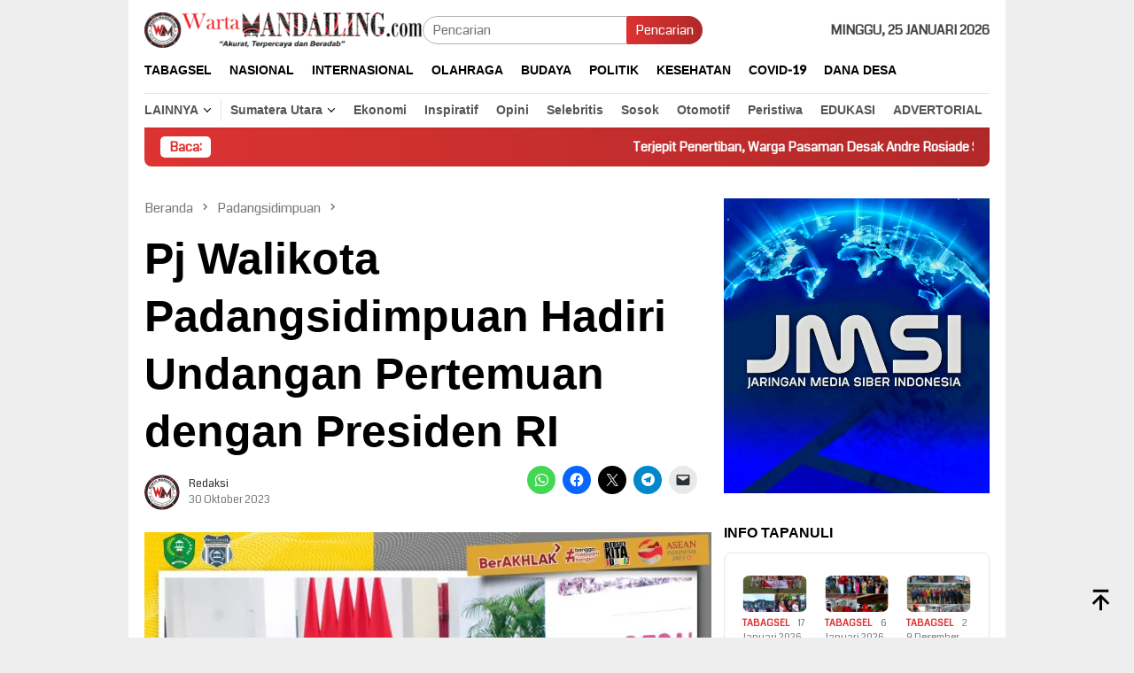

--- FILE ---
content_type: text/html; charset=UTF-8
request_url: https://wartamandailing.com/2023/10/30/pj-walikota-padangsidimpuan-hadiri-undangan-pertemuan-dengan-presiden-ri/
body_size: 60128
content:
<!DOCTYPE html>
<html lang="id" prefix="og: http://ogp.me/ns#">
<head itemscope="itemscope" itemtype="http://schema.org/WebSite">
<meta charset="UTF-8">
<meta name="viewport" content="width=device-width, initial-scale=1">
<link rel="profile" href="http://gmpg.org/xfn/11">

<style id="jetpack-boost-critical-css">@media all{ul{box-sizing:border-box}.entry-content{counter-reset:footnotes}.screen-reader-text{border:0;clip-path:inset(50%);height:1px;margin:-1px;overflow:hidden;padding:0;position:absolute;width:1px;word-wrap:normal!important}html :where(img[class*=wp-image-]){height:auto;max-width:100%}:where(figure){margin:0 0 1em}}@media all{img{border:0}html{font-family:sans-serif;-ms-text-size-adjust:100%;-webkit-text-size-adjust:100%}body{margin:0}article,aside,figcaption,figure,header,main,nav{display:block}[hidden]{display:none}a{background-color:transparent}strong{font-weight:700}h1{font-size:2em;margin:.67em 0}svg:not(:root){overflow:hidden}figure{margin:1em 40px}button,input{color:inherit;font:inherit;margin:0}button{overflow:visible}button{text-transform:none}button{-webkit-appearance:button;appearance:button}input{line-height:normal}*{-webkit-box-sizing:border-box;-moz-box-sizing:border-box;box-sizing:border-box}body{font-family:sans-serif;line-height:1.5;margin:0 auto;color:#444;background-color:#eee}button,input{font-family:inherit;font-size:inherit;line-height:inherit}figure{margin:0}img{vertical-align:middle;height:auto;max-width:100%}.img-cicle{-webkit-border-radius:50%;-moz-border-radius:50%;border-radius:50%}a{color:#000;text-decoration:none}h1,h3{font-family:sans-serif;font-weight:700;line-height:1.1;color:inherit;margin-top:0;margin-bottom:10px;color:#000}h1{font-size:30px}h3{font-size:24px}p{margin:0 0 15px}ul{margin-top:0;margin-bottom:11.5px}ul ul{margin-bottom:0}.text-center{text-align:center}.text-center{text-align:center}.list-table{width:100%;display:table;position:relative}.table-row{display:table-row}.table-cell{display:table-cell;vertical-align:middle;height:100%}.clearfix:after,.clearfix:before,.container:after,.container:before,.row:after,.row:before{content:" ";display:table}.clearfix:after,.container:after,.row:after{clear:both}.pull-right{float:right!important}#site-container,.site-header{position:relative;margin:0 auto}#site-container{background-color:#fff}.gmr-headwrapper{padding-top:14px}@media (max-width:991px){.site-header{margin-bottom:0!important;box-shadow:0 3px 4px 0 rgba(52,52,52,.18);-moz-box-shadow:0 3px 4px 0 rgba(52,52,52,.18);-webkit-box-shadow:0 3px 4px 0 rgba(52,52,52,.18);z-index:9999}.gmr-headwrapper{padding-bottom:14px}}.gmr-logo{width:33%}.gmr-logo img{max-width:100%}button{border:none!important;display:inline-block;outline:0;overflow:visible;margin:0;padding:5px 10px 5px;text-decoration:none;vertical-align:top;width:auto;vertical-align:middle;background-color:#2c3e50;color:#fff;white-space:normal;height:auto;-webkit-appearance:none;appearance:none;-moz-background-clip:padding;-o-background-clip:padding-box;-webkit-background-clip:padding;background-clip:padding-box;-webkit-border-radius:2px;-moz-border-radius:2px;border-radius:2px}input[type=text]{border:1px solid #adadad;outline:0;margin:0;padding:4px 10px;text-align:left;font-size:inherit;vertical-align:middle;font-family:inherit;-moz-box-sizing:border-box;-webkit-box-sizing:border-box;box-sizing:border-box;-moz-background-clip:padding;-o-background-clip:padding-box;-webkit-background-clip:padding;background-clip:padding-box;-webkit-appearance:none;appearance:none;-webkit-border-radius:2px;-moz-border-radius:2px;border-radius:2px}.container{margin-right:auto;margin-left:auto;padding-left:7px;padding-right:7px}@media (min-width:768px){.container{width:750px}}@media (min-width:992px){.container{width:968px}}.row{margin-left:-7px;margin-right:-7px}.col-md-main,.col-md-sidebar{position:relative;min-height:1px;padding-left:7px;padding-right:7px}@media (min-width:992px){.col-md-main,.col-md-sidebar{float:left}.col-md-main{width:67.6%}.col-md-sidebar{width:32.4%}}.top-header{z-index:999;position:relative}.mainwrap-menu{box-shadow:0 1px 0 0 rgba(0,0,0,.1)}.secondwrap-menu{box-shadow:0 1px 0 0 rgba(0,0,0,.1);padding-top:7px;padding-bottom:7px}.gmr-menuwrap{margin-right:auto;margin-left:auto}.gmr-mainmenu{margin:0-10px;padding:0}.gmr-mainmenu ul{list-style:none}#primary-menu,#primary-menu .sub-menu{margin:0 auto;padding:0;z-index:9999}#primary-menu .sub-menu li,#primary-menu>li{display:block;float:left;position:relative}#primary-menu>li>a{position:relative;display:block;padding:15px 10px;text-decoration:none!important;text-transform:uppercase;font-weight:700;font-size:14px}.secondwrap-menu #primary-menu>li>a{padding:2px 10px!important;text-transform:capitalize!important}.secondwrap-menu #primary-menu>li:first-child>a{text-transform:uppercase!important;border-right:1px solid rgba(0,0,0,.1)}#primary-menu>li.gmr-menulogo-btn,#primary-menu>li.gmr-search-btn{display:none}#primary-menu>li.menu-item-has-children>a:after{display:inline-block;position:relative;margin-left:6px;margin-right:3px;margin-top:-5px;top:auto;bottom:auto;vertical-align:middle;content:" ";border-width:0 1px 1px 0;border-style:solid;border-color:#111;-webkit-transform-origin:66% 66%;-ms-transform-origin:66% 66%;transform-origin:66% 66%;-webkit-transform:rotate(45deg);-ms-transform:rotate(45deg);transform:rotate(45deg);height:6px;width:6px}#primary-menu .sub-menu{left:0;padding:0;position:absolute;top:120%;width:200px;z-index:99999!important;opacity:0;display:none;background-color:#fff;-webkit-box-shadow:0 0 4px 0 rgba(0,0,0,.3);-moz-box-shadow:0 0 4px 0 rgba(0,0,0,.3);box-shadow:0 0 4px 0 rgba(0,0,0,.3);-webkit-border-radius:2px;-moz-border-radius:2px;border-radius:2px}#primary-menu .sub-menu a{display:block;line-height:18px;font-size:12px;font-weight:700;text-transform:uppercase;padding:10px 15px!important;text-align:left;color:#787878}#primary-menu .sub-menu li{float:none}#gmr-responsive-menu,.close-topnavmenu-wrap{display:none}.search input[type=text]{width:100%}.search form{position:relative;max-width:400px}.search button[type=submit]{position:absolute;top:0;right:0}#primary-menu .search-dropdown{right:0;padding:0;position:absolute;top:100%;padding:10px;width:400px;z-index:999999;background-color:#fff;-webkit-box-shadow:0 0 4px 0 rgba(0,0,0,.3);-moz-box-shadow:0 0 4px 0 rgba(0,0,0,.3);box-shadow:0 0 4px 0 rgba(0,0,0,.3);-webkit-border-radius:2px;-moz-border-radius:2px;border-radius:2px;display:none}.onlymobile-menu,.responsive-searchbtn{display:none}.topsearchform{border-radius:16px;-moz-border-radius:16px;-webkit-border-radius:16px;overflow:hidden}.topsearchform input{border-radius:16px;-moz-border-radius:16px;-webkit-border-radius:16px}.topsearchform button{background-image:linear-gradient(to right,rgba(0,0,0,0),rgba(0,0,0,.2))}@media (max-width:991px){.secondwrap-menu{padding-top:0;padding-bottom:0}.search form{max-width:100%!important}.search input[type=text]{width:100%}.table-cell.search{display:table-cell;width:10%}.onlymobile-menu{display:table-cell;width:10%}.responsive-searchbtn{display:block;position:relative;font-size:16px!important;line-height:26px!important;height:26px!important}#gmr-responsive-menu{display:block;position:relative;margin-left:-3px;font-size:28px!important;line-height:26px!important;height:26px!important}.gmr-mainmenu,.topsearchform{display:none}.table-cell.gmr-logo{width:80%;display:table-cell;margin-bottom:15px;text-align:center}.gmr-logo img{max-height:30px}}#search-menu-button svg,#search-menu-button-top svg{font-size:18px;vertical-align:-.25em!important;display:inline-block}.gmr-top-date{font-weight:700;text-transform:uppercase}@media (max-width:991px){.gmr-top-date{display:none}}.gmr-mobilemenu{overflow:auto;white-space:nowrap;max-width:100%!important}.gmr-mobilemenu ul{list-style:none;margin:0;padding:0}.gmr-mobilemenu ul li{display:inline-block;margin-right:7px}.gmr-mobilemenu ul li a{font-weight:700;padding:7px 14px 7px 0;display:block}@media (min-width:1200px){.gmr-mobilemenu{display:none}}.screen-reader-text{clip:rect(1px,1px,1px,1px);position:absolute!important;height:1px;width:1px;overflow:hidden}.alignnone{margin:0 auto 20px auto}.thumb-radius,.thumb-radius img{border-radius:8px;-webkit-border-radius:8px;-moz-border-radius:8px;overflow:hidden}.widget{margin:0 0 36px}.widget:after,.widget:before{content:"";display:table}.widget:after{clear:both}.widget-title{overflow:hidden;font-size:16px;margin-bottom:14px;text-transform:uppercase}.widget ul{margin-top:-7px;margin-bottom:-7px;padding-left:0;list-style:none}.widget li{padding:3px 0}.gmr-content{padding-top:18px}.gmr-box-content{position:relative;padding-bottom:18px;margin-bottom:18px;border-bottom:solid 1px #e5e5e5}.single-thumbnail img{width:100%;display:block;-webkit-border-radius:0!important;-moz-border-radius:0!important;border-radius:0!important}.cat-links-content a{font-size:11px;color:#787878;font-weight:700;text-transform:uppercase}.gmr-box-content.gmr-single{background-color:#fff;margin-bottom:14px}.gmr-box-content.gmr-single .entry-header{position:relative;padding:14px 0}@media (max-width:500px){.entry-header .gmr-content-share{display:none}}.posted-by{text-transform:capitalize}.gmr-gravatar-metasingle{width:50px}.gmr-box-content.gmr-single .entry-content-single{padding:14px 0}.gmr-box-content.gmr-single .entry-header .posted-by,.gmr-box-content.gmr-single .entry-header .posted-on{font-size:12px;color:#787878}.gmr-topnotification{padding:10px 18px;width:100%;color:#fff;font-weight:700;line-height:18px;font-size:15px;background-color:#222;background-image:linear-gradient(to right,rgba(0,0,0,0),rgba(0,0,0,.2));border-radius:0 0 8px 8px;-moz-border-radius:0 0 8px 8px;-webkit-border-radius:0px 0px 8px 8px;white-space:nowrap;overflow:hidden;box-sizing:border-box;display:inline-flex}.wrap-marquee{width:100%;overflow:hidden;box-sizing:border-box;display:inline-flex;white-space:nowrap}.gmr-topnotification a{color:#fff!important}.gmr-topnotification a.gmr-recent-marquee{margin-right:60px;display:inline-block}.text-marquee{background-color:#fff;display:inline-block;position:relative;z-index:1;padding:3px 10px;border-radius:5px}.gmr-topnotification span.marquee{padding:3px 10px;display:flex;flex-basis:100%;padding-left:100%}.gmr-metacontent{font-size:11px;color:#787878}.gmr-metacontent .byline{margin-left:10px}h1.entry-title{line-height:130%;margin-bottom:5px!important}@media (max-width:480px){h1.entry-title{font-size:24px!important}}.gmr-metacontent a{color:#7e7e7e}.gmr-box-content p{word-wrap:break-word}.entry-content:after,.entry-content:before{content:" ";display:table}.entry-content:after{clear:both}.updated:not(.published){display:none}.group-blog .byline,.single .byline{display:inline}.gmr-rp-link a{line-height:1.2!important;display:block;font-weight:700;font-size:15px}.gmr-recentposts-widget{padding-top:8px}.gmr-recentposts-widget li{padding:0 0 8px 0!important;margin-bottom:8px;border-bottom:1px solid #e9e9e9}.gmr-recentposts-widget li:last-child{margin-bottom:0;border-bottom:none}.gmr-recentposts-widget li.listpost .gmr-rp-thumb{width:70px}.gmr-recentposts-widget li.listpost img{float:left;margin-right:10px;width:60px;height:60px;min-width:60px;min-height:60px;max-width:60px;max-height:60px}.breadcrumbs{font-size:15px;color:#787878;display:block;margin:0!important;position:relative}.breadcrumbs .separator{padding:0 3px;font-size:15px;vertical-align:middle}.breadcrumbs a{color:#787878}.gmr-single-wrap .breadcrumbs .last-item{display:none}.gmr-theme div.sharedaddy h3.sd-title{display:none!important}@media (min-width:992px){.pos-sticky{position:sticky;position:-webkit-sticky;top:95px}}.wp-caption{margin-bottom:7px;max-width:100%;font-size:12px;color:#787878}.wp-caption-textmain{margin:7px 0 0;padding-bottom:14px;border-bottom:1px solid #eee}.wp-caption,figcaption{line-height:1.4}.gmr-topbanner{padding-top:18px}.gmr-banner-beforecontent{margin-bottom:18px}.gmr-floatbanner{position:relative;z-index:9999}.gmr-floatbanner-left{left:50%;margin-left:-795px;position:fixed;overflow:hidden;top:auto;width:300px}.gmr-floatbanner-right{right:50%;margin-right:-795px;position:fixed;overflow:hidden;top:auto;width:300px}.inner-floatleft{float:right}.inner-floatright{float:left}.gmr-floatbanner button{text-align:center;font-size:12px;padding:1px 5px;margin:0;background-color:#fff;border-radius:0!important;border:none;color:#111!important;z-index:9}.inner-floatleft button{position:absolute;right:0}.inner-floatright button{position:absolute;left:0}@media (max-width:991px){.gmr-floatbanner{display:none}}.gmr-ontop{position:fixed;bottom:10px;right:20px;font-size:35px;z-index:99999}.gmr-ontop path{fill:#000000}}@media all{#content div.sharedaddy,#main div.sharedaddy,div.sharedaddy{clear:both}div.sharedaddy h3.sd-title{margin:0 0 1em 0;display:inline-block;line-height:1.2;font-size:9pt;font-weight:700}div.sharedaddy h3.sd-title::before{content:"";display:block;width:100%;min-width:30px;border-top:1px solid #dcdcde;margin-bottom:1em}}@media all{#content div.sharedaddy,#main div.sharedaddy,div.sharedaddy{clear:both}div.sharedaddy h3.sd-title{margin:0 0 1em 0;display:inline-block;line-height:1.2;font-size:9pt;font-weight:700}.sd-sharing{margin-bottom:1em}.sd-content ul{padding:0!important;margin:0!important;list-style:none!important}.sd-content ul li{display:inline-block;margin:0 8px 12px 0;padding:0}.sd-content ul li a.sd-button,.sd-social-icon .sd-content ul li a.sd-button{text-decoration:none!important;display:inline-block;font-size:13px;font-family:"Open Sans",sans-serif;font-weight:500;border-radius:4px;color:#2c3338!important;background:#fff;box-shadow:0 1px 2px rgba(0,0,0,.12),0 0 0 1px rgba(0,0,0,.12);text-shadow:none;line-height:23px;padding:4px 11px 3px 9px}.sd-content ul li a.sd-button>span{line-height:23px;margin-left:6px}.sd-social-icon .sd-content ul li a.sd-button>span{margin-left:0}body .sd-social-icon .sd-content ul li[class*=share-] a.sd-button.share-icon.no-text span:not(.custom-sharing-span){display:none}.sd-content ul li a.sd-button::before{display:inline-block;-webkit-font-smoothing:antialiased;-moz-osx-font-smoothing:grayscale;font:400 18px/1 social-logos;vertical-align:top;text-align:center}@media screen and (-webkit-min-device-pixel-ratio:0){.sd-content ul li a.sd-button::before{position:relative;top:2px}}.sd-social-icon .sd-content ul li.share-email a::before{content:""}.sd-social-icon .sd-content ul li.share-twitter a::before{content:""}.sd-social-icon .sd-content ul li.share-facebook a::before{content:""}.sd-social-icon .sd-content ul li.share-telegram a::before{content:""}.sd-social-icon .sd-content ul li.share-jetpack-whatsapp a::before{content:""}.sd-social-icon .sd-content ul li[class*=share-].share-jetpack-whatsapp a.sd-button{background:#43d854;color:#fff!important}.sd-social-icon .sd-content ul li[class*=share-] a{border-radius:50%;border:0;box-shadow:none;padding:7px;position:relative;top:-2px;line-height:1;width:auto;height:auto;margin-bottom:0;max-width:32px}.sd-social-icon .sd-content ul li[class*=share-] a.sd-button>span{line-height:1}.sd-social-icon .sd-content ul li[class*=share-] a.sd-button::before{top:0}.sd-social-icon .sd-content ul li[class*=share-] a.sd-button{background:#e9e9e9;margin-top:2px;text-indent:0}.sd-social-icon .sd-content ul li[class*=share-].share-facebook a.sd-button{background:#0866ff;color:#fff!important}.sd-social-icon .sd-content ul li[class*=share-].share-twitter a.sd-button{background:#000;color:#fff!important}.sd-social-icon .sd-content ul li[class*=share-].share-telegram a.sd-button{background:#08c;color:#fff!important}}</style><title>Pj Walikota Padangsidimpuan Hadiri Undangan Pertemuan dengan Presiden RI &gt; Warta Mandailing</title>
<meta name='robots' content='max-image-preview:large' />
<!-- Jetpack Site Verification Tags -->
<meta name="google-site-verification" content="1NF87h1SRBnQy3Cgsgf5ikglAq6LczydKcRPtKTIw5E" />

<!-- This site is optimized with the Yoast SEO Premium plugin v11.0 - https://yoast.com/wordpress/plugins/seo/ -->
<meta name="description" content="Pj Walikota Padangsidimpuan Hadiri Undangan Pertemuan dengan Presiden RI Warta Mandailing Padangsidimpuan &gt;"/>
<link rel="canonical" href="https://wartamandailing.com/2023/10/30/pj-walikota-padangsidimpuan-hadiri-undangan-pertemuan-dengan-presiden-ri/" />
<meta property="og:locale" content="id_ID" />
<meta property="og:type" content="article" />
<meta property="og:title" content="Pj Walikota Padangsidimpuan Hadiri Undangan Pertemuan dengan Presiden RI &gt; Warta Mandailing" />
<meta property="og:description" content="Pj Walikota Padangsidimpuan Hadiri Undangan Pertemuan dengan Presiden RI Warta Mandailing Padangsidimpuan &gt;" />
<meta property="og:url" content="https://wartamandailing.com/2023/10/30/pj-walikota-padangsidimpuan-hadiri-undangan-pertemuan-dengan-presiden-ri/" />
<meta property="og:site_name" content="Warta Mandailing" />
<meta property="article:publisher" content="https://www.facebook.com/wartamandailing.co.id?mibextid=ZbWKwL" />
<meta property="article:author" content="Warta Mandailing" />
<meta property="article:tag" content="Pj Walikota Padangsidimpuan" />
<meta property="article:section" content="Padangsidimpuan" />
<meta property="article:published_time" content="2023-10-30T05:13:31+07:00" />
<meta property="article:modified_time" content="2023-11-10T08:10:33+07:00" />
<meta property="og:updated_time" content="2023-11-10T08:10:33+07:00" />
<meta property="fb:app_id" content="Warta Mandailing" />
<meta property="og:image" content="https://i0.wp.com/wartamandailing.com/wp-content/uploads/2023/11/image_750x_653fa01e2fdaa.jpg?fit=750%2C583&#038;ssl=1" />
<meta property="og:image:secure_url" content="https://i0.wp.com/wartamandailing.com/wp-content/uploads/2023/11/image_750x_653fa01e2fdaa.jpg?fit=750%2C583&#038;ssl=1" />
<meta property="og:image:width" content="750" />
<meta property="og:image:height" content="583" />
<meta name="twitter:card" content="summary_large_image" />
<meta name="twitter:description" content="Pj Walikota Padangsidimpuan Hadiri Undangan Pertemuan dengan Presiden RI Warta Mandailing Padangsidimpuan &gt;" />
<meta name="twitter:title" content="Pj Walikota Padangsidimpuan Hadiri Undangan Pertemuan dengan Presiden RI &gt; Warta Mandailing" />
<meta name="twitter:site" content="@WMandailing" />
<meta name="twitter:image" content="https://i0.wp.com/wartamandailing.com/wp-content/uploads/2023/11/image_750x_653fa01e2fdaa.jpg?fit=750%2C583&#038;ssl=1" />
<meta name="twitter:creator" content="@WMandailing" />
<script type='application/ld+json' class='yoast-schema-graph yoast-schema-graph--main'>{"@context":"https://schema.org","@graph":[{"@type":"Organization","@id":"https://wartamandailing.com/#organization","name":"Warta Mandailing","url":"https://wartamandailing.com/","sameAs":["https://www.facebook.com/wartamandailing.co.id?mibextid=ZbWKwL","https://www.instagram.com/warta_mandailing/","https://www.youtube.com/channel/UCtYt5Ad4ccA5phdGp1beTwA","https://twitter.com/WMandailing"],"logo":{"@type":"ImageObject","@id":"https://wartamandailing.com/#logo","url":"https://wartamandailing.com/wp-content/uploads/2022/11/cropped-cropped-logo.png","caption":"Warta Mandailing"},"image":{"@id":"https://wartamandailing.com/#logo"}},{"@type":"WebSite","@id":"https://wartamandailing.com/#website","url":"https://wartamandailing.com/","name":"Warta Mandailing","publisher":{"@id":"https://wartamandailing.com/#organization"},"potentialAction":{"@type":"SearchAction","target":"https://wartamandailing.com/?s={search_term_string}","query-input":"required name=search_term_string"}},{"@type":"WebPage","@id":"https://wartamandailing.com/2023/10/30/pj-walikota-padangsidimpuan-hadiri-undangan-pertemuan-dengan-presiden-ri/#webpage","url":"https://wartamandailing.com/2023/10/30/pj-walikota-padangsidimpuan-hadiri-undangan-pertemuan-dengan-presiden-ri/","inLanguage":"id","name":"Pj Walikota Padangsidimpuan Hadiri Undangan Pertemuan dengan Presiden RI &gt; Warta Mandailing","isPartOf":{"@id":"https://wartamandailing.com/#website"},"image":{"@type":"ImageObject","@id":"https://wartamandailing.com/2023/10/30/pj-walikota-padangsidimpuan-hadiri-undangan-pertemuan-dengan-presiden-ri/#primaryimage","url":"https://wartamandailing.com/wp-content/uploads/2023/11/image_750x_653fa01e2fdaa.jpg","caption":""},"primaryImageOfPage":{"@id":"https://wartamandailing.com/2023/10/30/pj-walikota-padangsidimpuan-hadiri-undangan-pertemuan-dengan-presiden-ri/#primaryimage"},"datePublished":"2023-10-30T05:13:31+07:00","dateModified":"2023-11-10T08:10:33+07:00","description":"Pj Walikota Padangsidimpuan Hadiri Undangan Pertemuan dengan Presiden RI Warta Mandailing Padangsidimpuan &gt;","breadcrumb":{"@id":"https://wartamandailing.com/2023/10/30/pj-walikota-padangsidimpuan-hadiri-undangan-pertemuan-dengan-presiden-ri/#breadcrumb"}},{"@type":"BreadcrumbList","@id":"https://wartamandailing.com/2023/10/30/pj-walikota-padangsidimpuan-hadiri-undangan-pertemuan-dengan-presiden-ri/#breadcrumb","itemListElement":[{"@type":"ListItem","position":1,"item":{"@type":"WebPage","@id":"https://wartamandailing.com/","url":"https://wartamandailing.com/","name":"Home"}},{"@type":"ListItem","position":2,"item":{"@type":"WebPage","@id":"https://wartamandailing.com/kategori/padangsidimpuan/","url":"https://wartamandailing.com/kategori/padangsidimpuan/","name":"Padangsidimpuan"}},{"@type":"ListItem","position":3,"item":{"@type":"WebPage","@id":"https://wartamandailing.com/2023/10/30/pj-walikota-padangsidimpuan-hadiri-undangan-pertemuan-dengan-presiden-ri/","url":"https://wartamandailing.com/2023/10/30/pj-walikota-padangsidimpuan-hadiri-undangan-pertemuan-dengan-presiden-ri/","name":"Pj Walikota Padangsidimpuan Hadiri Undangan Pertemuan dengan Presiden RI"}}]},{"@type":"Article","@id":"https://wartamandailing.com/2023/10/30/pj-walikota-padangsidimpuan-hadiri-undangan-pertemuan-dengan-presiden-ri/#article","isPartOf":{"@id":"https://wartamandailing.com/2023/10/30/pj-walikota-padangsidimpuan-hadiri-undangan-pertemuan-dengan-presiden-ri/#webpage"},"author":{"@id":"https://wartamandailing.com/author/editor/#author","name":"Redaksi"},"publisher":{"@id":"https://wartamandailing.com/#organization"},"headline":"Pj Walikota Padangsidimpuan Hadiri Undangan Pertemuan dengan Presiden RI","datePublished":"2023-10-30T05:13:31+07:00","dateModified":"2023-11-10T08:10:33+07:00","commentCount":0,"mainEntityOfPage":"https://wartamandailing.com/2023/10/30/pj-walikota-padangsidimpuan-hadiri-undangan-pertemuan-dengan-presiden-ri/#webpage","image":{"@id":"https://wartamandailing.com/2023/10/30/pj-walikota-padangsidimpuan-hadiri-undangan-pertemuan-dengan-presiden-ri/#primaryimage"},"keywords":"Pj Walikota Padangsidimpuan","articleSection":"Padangsidimpuan"},{"@type":"Person","@id":"https://wartamandailing.com/author/editor/#author","name":"Redaksi","image":{"@type":"ImageObject","@id":"https://wartamandailing.com/#personlogo","url":"https://secure.gravatar.com/avatar/e427bcdd30a86164890ae3a5f39e7b6fa035576163b18637d1da44ebd2acc274?s=96&d=mm&r=g","caption":"Redaksi"},"sameAs":["Warta Mandailing","https://twitter.com/WMandailing"]}]}</script>
<!-- / Yoast SEO Premium plugin. -->

<link rel='dns-prefetch' href='//connect.facebook.net' />
<link rel='dns-prefetch' href='//stats.wp.com' />
<link rel='dns-prefetch' href='//fonts.googleapis.com' />
<link rel='dns-prefetch' href='//widgets.wp.com' />
<link rel='dns-prefetch' href='//s0.wp.com' />
<link rel='dns-prefetch' href='//0.gravatar.com' />
<link rel='dns-prefetch' href='//1.gravatar.com' />
<link rel='dns-prefetch' href='//2.gravatar.com' />
<link rel='preconnect' href='//i0.wp.com' />
<link rel="alternate" title="oEmbed (JSON)" type="application/json+oembed" href="https://wartamandailing.com/wp-json/oembed/1.0/embed?url=https%3A%2F%2Fwartamandailing.com%2F2023%2F10%2F30%2Fpj-walikota-padangsidimpuan-hadiri-undangan-pertemuan-dengan-presiden-ri%2F" />
<link rel="alternate" title="oEmbed (XML)" type="text/xml+oembed" href="https://wartamandailing.com/wp-json/oembed/1.0/embed?url=https%3A%2F%2Fwartamandailing.com%2F2023%2F10%2F30%2Fpj-walikota-padangsidimpuan-hadiri-undangan-pertemuan-dengan-presiden-ri%2F&#038;format=xml" />
<style id='wp-img-auto-sizes-contain-inline-css' type='text/css'>
img:is([sizes=auto i],[sizes^="auto," i]){contain-intrinsic-size:3000px 1500px}
/*# sourceURL=wp-img-auto-sizes-contain-inline-css */
</style>
<noscript>
</noscript><link data-media="all" onload="this.media=this.dataset.media; delete this.dataset.media; this.removeAttribute( &apos;onload&apos; );" rel='stylesheet' id='litespeed-cache-dummy-css' href='https://wartamandailing.com/wp-content/plugins/litespeed-cache/assets/css/litespeed-dummy.css?ver=6.9' type='text/css' media="not all" />
<noscript><link rel='stylesheet' id='dashicons-css' href='https://wartamandailing.com/wp-includes/css/dashicons.min.css?ver=6.9' type='text/css' media='all' />
</noscript><link data-media="all" onload="this.media=this.dataset.media; delete this.dataset.media; this.removeAttribute( &apos;onload&apos; );" rel='stylesheet' id='dashicons-css' href='https://wartamandailing.com/wp-includes/css/dashicons.min.css?ver=6.9' type='text/css' media="not all" />
<noscript><link rel='stylesheet' id='menu-icons-extra-css' href='https://wartamandailing.com/wp-content/plugins/menu-icons/css/extra.min.css?ver=0.13.20' type='text/css' media='all' />
</noscript><link data-media="all" onload="this.media=this.dataset.media; delete this.dataset.media; this.removeAttribute( &apos;onload&apos; );" rel='stylesheet' id='menu-icons-extra-css' href='https://wartamandailing.com/wp-content/plugins/menu-icons/css/extra.min.css?ver=0.13.20' type='text/css' media="not all" />
<noscript><link rel='stylesheet' id='wp-block-library-css' href='https://wartamandailing.com/wp-includes/css/dist/block-library/style.min.css?ver=6.9' type='text/css' media='all' />
</noscript><link data-media="all" onload="this.media=this.dataset.media; delete this.dataset.media; this.removeAttribute( &apos;onload&apos; );" rel='stylesheet' id='wp-block-library-css' href='https://wartamandailing.com/wp-includes/css/dist/block-library/style.min.css?ver=6.9' type='text/css' media="not all" />
<style id='wp-block-paragraph-inline-css' type='text/css'>
.is-small-text{font-size:.875em}.is-regular-text{font-size:1em}.is-large-text{font-size:2.25em}.is-larger-text{font-size:3em}.has-drop-cap:not(:focus):first-letter{float:left;font-size:8.4em;font-style:normal;font-weight:100;line-height:.68;margin:.05em .1em 0 0;text-transform:uppercase}body.rtl .has-drop-cap:not(:focus):first-letter{float:none;margin-left:.1em}p.has-drop-cap.has-background{overflow:hidden}:root :where(p.has-background){padding:1.25em 2.375em}:where(p.has-text-color:not(.has-link-color)) a{color:inherit}p.has-text-align-left[style*="writing-mode:vertical-lr"],p.has-text-align-right[style*="writing-mode:vertical-rl"]{rotate:180deg}
/*# sourceURL=https://wartamandailing.com/wp-includes/blocks/paragraph/style.min.css */
</style>
<style id='global-styles-inline-css' type='text/css'>
:root{--wp--preset--aspect-ratio--square: 1;--wp--preset--aspect-ratio--4-3: 4/3;--wp--preset--aspect-ratio--3-4: 3/4;--wp--preset--aspect-ratio--3-2: 3/2;--wp--preset--aspect-ratio--2-3: 2/3;--wp--preset--aspect-ratio--16-9: 16/9;--wp--preset--aspect-ratio--9-16: 9/16;--wp--preset--color--black: #000000;--wp--preset--color--cyan-bluish-gray: #abb8c3;--wp--preset--color--white: #ffffff;--wp--preset--color--pale-pink: #f78da7;--wp--preset--color--vivid-red: #cf2e2e;--wp--preset--color--luminous-vivid-orange: #ff6900;--wp--preset--color--luminous-vivid-amber: #fcb900;--wp--preset--color--light-green-cyan: #7bdcb5;--wp--preset--color--vivid-green-cyan: #00d084;--wp--preset--color--pale-cyan-blue: #8ed1fc;--wp--preset--color--vivid-cyan-blue: #0693e3;--wp--preset--color--vivid-purple: #9b51e0;--wp--preset--gradient--vivid-cyan-blue-to-vivid-purple: linear-gradient(135deg,rgb(6,147,227) 0%,rgb(155,81,224) 100%);--wp--preset--gradient--light-green-cyan-to-vivid-green-cyan: linear-gradient(135deg,rgb(122,220,180) 0%,rgb(0,208,130) 100%);--wp--preset--gradient--luminous-vivid-amber-to-luminous-vivid-orange: linear-gradient(135deg,rgb(252,185,0) 0%,rgb(255,105,0) 100%);--wp--preset--gradient--luminous-vivid-orange-to-vivid-red: linear-gradient(135deg,rgb(255,105,0) 0%,rgb(207,46,46) 100%);--wp--preset--gradient--very-light-gray-to-cyan-bluish-gray: linear-gradient(135deg,rgb(238,238,238) 0%,rgb(169,184,195) 100%);--wp--preset--gradient--cool-to-warm-spectrum: linear-gradient(135deg,rgb(74,234,220) 0%,rgb(151,120,209) 20%,rgb(207,42,186) 40%,rgb(238,44,130) 60%,rgb(251,105,98) 80%,rgb(254,248,76) 100%);--wp--preset--gradient--blush-light-purple: linear-gradient(135deg,rgb(255,206,236) 0%,rgb(152,150,240) 100%);--wp--preset--gradient--blush-bordeaux: linear-gradient(135deg,rgb(254,205,165) 0%,rgb(254,45,45) 50%,rgb(107,0,62) 100%);--wp--preset--gradient--luminous-dusk: linear-gradient(135deg,rgb(255,203,112) 0%,rgb(199,81,192) 50%,rgb(65,88,208) 100%);--wp--preset--gradient--pale-ocean: linear-gradient(135deg,rgb(255,245,203) 0%,rgb(182,227,212) 50%,rgb(51,167,181) 100%);--wp--preset--gradient--electric-grass: linear-gradient(135deg,rgb(202,248,128) 0%,rgb(113,206,126) 100%);--wp--preset--gradient--midnight: linear-gradient(135deg,rgb(2,3,129) 0%,rgb(40,116,252) 100%);--wp--preset--font-size--small: 13px;--wp--preset--font-size--medium: 20px;--wp--preset--font-size--large: 36px;--wp--preset--font-size--x-large: 42px;--wp--preset--spacing--20: 0.44rem;--wp--preset--spacing--30: 0.67rem;--wp--preset--spacing--40: 1rem;--wp--preset--spacing--50: 1.5rem;--wp--preset--spacing--60: 2.25rem;--wp--preset--spacing--70: 3.38rem;--wp--preset--spacing--80: 5.06rem;--wp--preset--shadow--natural: 6px 6px 9px rgba(0, 0, 0, 0.2);--wp--preset--shadow--deep: 12px 12px 50px rgba(0, 0, 0, 0.4);--wp--preset--shadow--sharp: 6px 6px 0px rgba(0, 0, 0, 0.2);--wp--preset--shadow--outlined: 6px 6px 0px -3px rgb(255, 255, 255), 6px 6px rgb(0, 0, 0);--wp--preset--shadow--crisp: 6px 6px 0px rgb(0, 0, 0);}:where(.is-layout-flex){gap: 0.5em;}:where(.is-layout-grid){gap: 0.5em;}body .is-layout-flex{display: flex;}.is-layout-flex{flex-wrap: wrap;align-items: center;}.is-layout-flex > :is(*, div){margin: 0;}body .is-layout-grid{display: grid;}.is-layout-grid > :is(*, div){margin: 0;}:where(.wp-block-columns.is-layout-flex){gap: 2em;}:where(.wp-block-columns.is-layout-grid){gap: 2em;}:where(.wp-block-post-template.is-layout-flex){gap: 1.25em;}:where(.wp-block-post-template.is-layout-grid){gap: 1.25em;}.has-black-color{color: var(--wp--preset--color--black) !important;}.has-cyan-bluish-gray-color{color: var(--wp--preset--color--cyan-bluish-gray) !important;}.has-white-color{color: var(--wp--preset--color--white) !important;}.has-pale-pink-color{color: var(--wp--preset--color--pale-pink) !important;}.has-vivid-red-color{color: var(--wp--preset--color--vivid-red) !important;}.has-luminous-vivid-orange-color{color: var(--wp--preset--color--luminous-vivid-orange) !important;}.has-luminous-vivid-amber-color{color: var(--wp--preset--color--luminous-vivid-amber) !important;}.has-light-green-cyan-color{color: var(--wp--preset--color--light-green-cyan) !important;}.has-vivid-green-cyan-color{color: var(--wp--preset--color--vivid-green-cyan) !important;}.has-pale-cyan-blue-color{color: var(--wp--preset--color--pale-cyan-blue) !important;}.has-vivid-cyan-blue-color{color: var(--wp--preset--color--vivid-cyan-blue) !important;}.has-vivid-purple-color{color: var(--wp--preset--color--vivid-purple) !important;}.has-black-background-color{background-color: var(--wp--preset--color--black) !important;}.has-cyan-bluish-gray-background-color{background-color: var(--wp--preset--color--cyan-bluish-gray) !important;}.has-white-background-color{background-color: var(--wp--preset--color--white) !important;}.has-pale-pink-background-color{background-color: var(--wp--preset--color--pale-pink) !important;}.has-vivid-red-background-color{background-color: var(--wp--preset--color--vivid-red) !important;}.has-luminous-vivid-orange-background-color{background-color: var(--wp--preset--color--luminous-vivid-orange) !important;}.has-luminous-vivid-amber-background-color{background-color: var(--wp--preset--color--luminous-vivid-amber) !important;}.has-light-green-cyan-background-color{background-color: var(--wp--preset--color--light-green-cyan) !important;}.has-vivid-green-cyan-background-color{background-color: var(--wp--preset--color--vivid-green-cyan) !important;}.has-pale-cyan-blue-background-color{background-color: var(--wp--preset--color--pale-cyan-blue) !important;}.has-vivid-cyan-blue-background-color{background-color: var(--wp--preset--color--vivid-cyan-blue) !important;}.has-vivid-purple-background-color{background-color: var(--wp--preset--color--vivid-purple) !important;}.has-black-border-color{border-color: var(--wp--preset--color--black) !important;}.has-cyan-bluish-gray-border-color{border-color: var(--wp--preset--color--cyan-bluish-gray) !important;}.has-white-border-color{border-color: var(--wp--preset--color--white) !important;}.has-pale-pink-border-color{border-color: var(--wp--preset--color--pale-pink) !important;}.has-vivid-red-border-color{border-color: var(--wp--preset--color--vivid-red) !important;}.has-luminous-vivid-orange-border-color{border-color: var(--wp--preset--color--luminous-vivid-orange) !important;}.has-luminous-vivid-amber-border-color{border-color: var(--wp--preset--color--luminous-vivid-amber) !important;}.has-light-green-cyan-border-color{border-color: var(--wp--preset--color--light-green-cyan) !important;}.has-vivid-green-cyan-border-color{border-color: var(--wp--preset--color--vivid-green-cyan) !important;}.has-pale-cyan-blue-border-color{border-color: var(--wp--preset--color--pale-cyan-blue) !important;}.has-vivid-cyan-blue-border-color{border-color: var(--wp--preset--color--vivid-cyan-blue) !important;}.has-vivid-purple-border-color{border-color: var(--wp--preset--color--vivid-purple) !important;}.has-vivid-cyan-blue-to-vivid-purple-gradient-background{background: var(--wp--preset--gradient--vivid-cyan-blue-to-vivid-purple) !important;}.has-light-green-cyan-to-vivid-green-cyan-gradient-background{background: var(--wp--preset--gradient--light-green-cyan-to-vivid-green-cyan) !important;}.has-luminous-vivid-amber-to-luminous-vivid-orange-gradient-background{background: var(--wp--preset--gradient--luminous-vivid-amber-to-luminous-vivid-orange) !important;}.has-luminous-vivid-orange-to-vivid-red-gradient-background{background: var(--wp--preset--gradient--luminous-vivid-orange-to-vivid-red) !important;}.has-very-light-gray-to-cyan-bluish-gray-gradient-background{background: var(--wp--preset--gradient--very-light-gray-to-cyan-bluish-gray) !important;}.has-cool-to-warm-spectrum-gradient-background{background: var(--wp--preset--gradient--cool-to-warm-spectrum) !important;}.has-blush-light-purple-gradient-background{background: var(--wp--preset--gradient--blush-light-purple) !important;}.has-blush-bordeaux-gradient-background{background: var(--wp--preset--gradient--blush-bordeaux) !important;}.has-luminous-dusk-gradient-background{background: var(--wp--preset--gradient--luminous-dusk) !important;}.has-pale-ocean-gradient-background{background: var(--wp--preset--gradient--pale-ocean) !important;}.has-electric-grass-gradient-background{background: var(--wp--preset--gradient--electric-grass) !important;}.has-midnight-gradient-background{background: var(--wp--preset--gradient--midnight) !important;}.has-small-font-size{font-size: var(--wp--preset--font-size--small) !important;}.has-medium-font-size{font-size: var(--wp--preset--font-size--medium) !important;}.has-large-font-size{font-size: var(--wp--preset--font-size--large) !important;}.has-x-large-font-size{font-size: var(--wp--preset--font-size--x-large) !important;}
/*# sourceURL=global-styles-inline-css */
</style>

<style id='classic-theme-styles-inline-css' type='text/css'>
/*! This file is auto-generated */
.wp-block-button__link{color:#fff;background-color:#32373c;border-radius:9999px;box-shadow:none;text-decoration:none;padding:calc(.667em + 2px) calc(1.333em + 2px);font-size:1.125em}.wp-block-file__button{background:#32373c;color:#fff;text-decoration:none}
/*# sourceURL=/wp-includes/css/classic-themes.min.css */
</style>
<noscript><link rel='stylesheet' id='hostinger-reach-subscription-block-css' href='https://wartamandailing.com/wp-content/plugins/hostinger-reach/frontend/dist/blocks/subscription.css?ver=1766142318' type='text/css' media='all' />
</noscript><link data-media="all" onload="this.media=this.dataset.media; delete this.dataset.media; this.removeAttribute( &apos;onload&apos; );" rel='stylesheet' id='hostinger-reach-subscription-block-css' href='https://wartamandailing.com/wp-content/plugins/hostinger-reach/frontend/dist/blocks/subscription.css?ver=1766142318' type='text/css' media="not all" />
<noscript><link rel='stylesheet' id='bloggingpro-fonts-css' href='https://fonts.googleapis.com/css?family=Kdam+Thmor%3Aregular%7CCoda%3Aregular%26subset%3Dlatin%2C&#038;ver=1.4.2' type='text/css' media='all' />
</noscript><link data-media="all" onload="this.media=this.dataset.media; delete this.dataset.media; this.removeAttribute( &apos;onload&apos; );" rel='stylesheet' id='bloggingpro-fonts-css' href='https://fonts.googleapis.com/css?family=Kdam+Thmor%3Aregular%7CCoda%3Aregular%26subset%3Dlatin%2C&#038;ver=1.4.2' type='text/css' media="not all" />
<noscript><link rel='stylesheet' id='bloggingpro-style-css' href='https://wartamandailing.com/wp-content/themes/bloggingpro/style.css?ver=1.4.2' type='text/css' media='all' />
</noscript><link data-media="all" onload="this.media=this.dataset.media; delete this.dataset.media; this.removeAttribute( &apos;onload&apos; );" rel='stylesheet' id='bloggingpro-style-css' href='https://wartamandailing.com/wp-content/themes/bloggingpro/style.css?ver=1.4.2' type='text/css' media="not all" />
<style id='bloggingpro-style-inline-css' type='text/css'>
kbd,a.button,button,.button,button.button,input[type="button"],input[type="reset"],input[type="submit"],.tagcloud a,ul.page-numbers li a.prev.page-numbers,ul.page-numbers li a.next.page-numbers,ul.page-numbers li span.page-numbers,.page-links > .page-link-number,.cat-links ul li a,.entry-footer .tag-text,.gmr-recentposts-widget li.listpost-gallery .gmr-rp-content .gmr-metacontent .cat-links-content a,.page-links > .post-page-numbers.current span,ol.comment-list li div.reply a,#cancel-comment-reply-link,.entry-footer .tags-links a:hover,.gmr-topnotification{background-color:#dd3333;}#primary-menu > li ul .current-menu-item > a,#primary-menu .sub-menu > li:hover > a,.cat-links-content a,.tagcloud li:before,a:hover,a:focus,a:active,.gmr-ontop:hover path,#navigationamp button.close-topnavmenu-wrap,.sidr a#sidr-id-close-topnavmenu-button,.sidr-class-menu-item i._mi,.sidr-class-menu-item img._mi,.text-marquee{color:#dd3333;}.widget-title:after,a.button,button,.button,button.button,input[type="button"],input[type="reset"],input[type="submit"],.tagcloud a,.sticky .gmr-box-content,.bypostauthor > .comment-body,.gmr-ajax-loader div:nth-child(1),.gmr-ajax-loader div:nth-child(2),.entry-footer .tags-links a:hover{border-color:#dd3333;}a,.gmr-ontop path{color:#2e2e2e;}.entry-content-single p a{color:#dd3333;}body{color:#444444;font-family:"Coda","Helvetica Neue",sans-serif;font-weight:300;font-size:15px;}.site-header{-webkit-background-size:auto;-moz-background-size:auto;-o-background-size:auto;background-size:auto;background-repeat:repeat;background-position:center top;background-attachment:scroll;}.site-header,.gmr-verytopbanner{background-color:#ffffff;}.site-title a{color:#dd3333;}.site-description{color:#999999;}.top-header{background-color:#ffffff;}#gmr-responsive-menu,.gmr-mainmenu #primary-menu > li > a,.search-trigger .gmr-icon{color:#000000;}.gmr-mainmenu #primary-menu > li.menu-border > a span,.gmr-mainmenu #primary-menu > li.page_item_has_children > a:after,.gmr-mainmenu #primary-menu > li.menu-item-has-children > a:after,.gmr-mainmenu #primary-menu .sub-menu > li.page_item_has_children > a:after,.gmr-mainmenu #primary-menu .sub-menu > li.menu-item-has-children > a:after{border-color:#000000;}#gmr-responsive-menu:hover,.gmr-mainmenu #primary-menu > li:hover > a,.gmr-mainmenu #primary-menu > .current-menu-item > a,.gmr-mainmenu #primary-menu .current-menu-ancestor > a,.gmr-mainmenu #primary-menu .current_page_item > a,.gmr-mainmenu #primary-menu .current_page_ancestor > a,.search-trigger .gmr-icon:hover{color:#dd3333;}.gmr-mainmenu #primary-menu > li.menu-border:hover > a span,.gmr-mainmenu #primary-menu > li.menu-border.current-menu-item > a span,.gmr-mainmenu #primary-menu > li.menu-border.current-menu-ancestor > a span,.gmr-mainmenu #primary-menu > li.menu-border.current_page_item > a span,.gmr-mainmenu #primary-menu > li.menu-border.current_page_ancestor > a span,.gmr-mainmenu #primary-menu > li.page_item_has_children:hover > a:after,.gmr-mainmenu #primary-menu > li.menu-item-has-children:hover > a:after,.gmr-mainmenu #primary-menu .sub-menu > li.page_item_has_children:hover > a:after,.gmr-mainmenu #primary-menu .sub-menu > li.menu-item-has-children:hover > a:after{border-color:#dd3333;}.secondwrap-menu .gmr-mainmenu #primary-menu > li > a,.secondwrap-menu .search-trigger .gmr-icon{color:#555555;}#primary-menu > li.menu-border > a span{border-color:#555555;}.secondwrap-menu .gmr-mainmenu #primary-menu > li:hover > a,.secondwrap-menu .gmr-mainmenu #primary-menu > .current-menu-item > a,.secondwrap-menu .gmr-mainmenu #primary-menu .current-menu-ancestor > a,.secondwrap-menu .gmr-mainmenu #primary-menu .current_page_item > a,.secondwrap-menu .gmr-mainmenu #primary-menu .current_page_ancestor > a,.secondwrap-menu .gmr-mainmenu #primary-menu > li.page_item_has_children:hover > a:after,.secondwrap-menu .gmr-mainmenu #primary-menu > li.menu-item-has-children:hover > a:after,.secondwrap-menu .gmr-mainmenu #primary-menu .sub-menu > li.page_item_has_children:hover > a:after,.secondwrap-menu .gmr-mainmenu #primary-menu .sub-menu > li.menu-item-has-children:hover > a:after,.secondwrap-menu .search-trigger .gmr-icon:hover{color:#dd3333;}.secondwrap-menu .gmr-mainmenu #primary-menu > li.menu-border:hover > a span,.secondwrap-menu .gmr-mainmenu #primary-menu > li.menu-border.current-menu-item > a span,.secondwrap-menu .gmr-mainmenu #primary-menu > li.menu-border.current-menu-ancestor > a span,.secondwrap-menu .gmr-mainmenu #primary-menu > li.menu-border.current_page_item > a span,.secondwrap-menu .gmr-mainmenu #primary-menu > li.menu-border.current_page_ancestor > a span,.secondwrap-menu .gmr-mainmenu #primary-menu > li.page_item_has_children:hover > a:after,.secondwrap-menu .gmr-mainmenu #primary-menu > li.menu-item-has-children:hover > a:after,.secondwrap-menu .gmr-mainmenu #primary-menu .sub-menu > li.page_item_has_children:hover > a:after,.secondwrap-menu .gmr-mainmenu #primary-menu .sub-menu > li.menu-item-has-children:hover > a:after{border-color:#dd3333;}h1,h2,h3,h4,h5,h6,.h1,.h2,.h3,.h4,.h5,.h6,.site-title,#primary-menu > li > a,.gmr-rp-biglink a,.gmr-rp-link a,.gmr-gallery-related ul li p a{font-family:"Kdam Thmor","Helvetica Neue",sans-serif;}.entry-main-single,.entry-main-single p{font-size:15px;}h1.title,h1.entry-title{font-size:50px;}h2.entry-title{font-size:20px;}.footer-container{background-color:#dd3333;}.widget-footer,.content-footer,.site-footer,.content-footer h3.widget-title{color:#000000;}.widget-footer a,.content-footer a,.site-footer a{color:#ffffff;}.widget-footer a:hover,.content-footer a:hover,.site-footer a:hover{color:#dd9933;}
/*# sourceURL=bloggingpro-style-inline-css */
</style>
<noscript><link rel='stylesheet' id='jetpack_likes-css' href='https://wartamandailing.com/wp-content/plugins/jetpack/modules/likes/style.css?ver=15.4' type='text/css' media='all' />
</noscript><link data-media="all" onload="this.media=this.dataset.media; delete this.dataset.media; this.removeAttribute( &apos;onload&apos; );" rel='stylesheet' id='jetpack_likes-css' href='https://wartamandailing.com/wp-content/plugins/jetpack/modules/likes/style.css?ver=15.4' type='text/css' media="not all" />
<noscript><link rel='stylesheet' id='sharedaddy-css' href='https://wartamandailing.com/wp-content/plugins/jetpack/modules/sharedaddy/sharing.css?ver=15.4' type='text/css' media='all' />
</noscript><link data-media="all" onload="this.media=this.dataset.media; delete this.dataset.media; this.removeAttribute( &apos;onload&apos; );" rel='stylesheet' id='sharedaddy-css' href='https://wartamandailing.com/wp-content/plugins/jetpack/modules/sharedaddy/sharing.css?ver=15.4' type='text/css' media="not all" />
<noscript><link rel='stylesheet' id='social-logos-css' href='https://wartamandailing.com/wp-content/plugins/jetpack/_inc/social-logos/social-logos.min.css?ver=15.4' type='text/css' media='all' />
</noscript><link data-media="all" onload="this.media=this.dataset.media; delete this.dataset.media; this.removeAttribute( &apos;onload&apos; );" rel='stylesheet' id='social-logos-css' href='https://wartamandailing.com/wp-content/plugins/jetpack/_inc/social-logos/social-logos.min.css?ver=15.4' type='text/css' media="not all" />
	<style>img#wpstats{display:none}</style>
		<link rel="pingback" href="https://wartamandailing.com/xmlrpc.php"><link rel="icon" href="https://i0.wp.com/wartamandailing.com/wp-content/uploads/2022/01/cropped-cropped-cropped-cropped-cropped-cropped-Logo-1.2-1-1-1.png?fit=32%2C32&#038;ssl=1" sizes="32x32" />
<link rel="icon" href="https://i0.wp.com/wartamandailing.com/wp-content/uploads/2022/01/cropped-cropped-cropped-cropped-cropped-cropped-Logo-1.2-1-1-1.png?fit=192%2C192&#038;ssl=1" sizes="192x192" />
<link rel="apple-touch-icon" href="https://i0.wp.com/wartamandailing.com/wp-content/uploads/2022/01/cropped-cropped-cropped-cropped-cropped-cropped-Logo-1.2-1-1-1.png?fit=180%2C180&#038;ssl=1" />
<meta name="msapplication-TileImage" content="https://i0.wp.com/wartamandailing.com/wp-content/uploads/2022/01/cropped-cropped-cropped-cropped-cropped-cropped-Logo-1.2-1-1-1.png?fit=270%2C270&#038;ssl=1" />
</head>

<body class="wp-singular post-template-default single single-post postid-29729 single-format-standard wp-custom-logo wp-theme-bloggingpro gmr-theme idtheme kentooz gmr-box-layout gmr-no-sticky group-blog" itemscope="itemscope" itemtype="http://schema.org/WebPage">
<div id="full-container">
<a class="skip-link screen-reader-text" href="#main">Loncat ke konten</a>

<div class="gmr-floatbanner gmr-floatbanner-left"><div class="inner-floatleft"><button onclick="parentNode.remove()" title="tutup">tutup</button><script async src="https://pagead2.googlesyndication.com/pagead/js/adsbygoogle.js?client=ca-pub-8668631621307424"
     crossorigin="anonymous"></script></div></div><div class="gmr-floatbanner gmr-floatbanner-right"><div class="inner-floatright"><button onclick="parentNode.remove()" title="tutup">tutup</button><script async src="https://pagead2.googlesyndication.com/pagead/js/adsbygoogle.js?client=ca-pub-2476279817260709"
     crossorigin="anonymous"></script></div></div><div class="gmr-verytopbanner text-center"><div class="container"><script async src="https://pagead2.googlesyndication.com/pagead/js/adsbygoogle.js?client=ca-pub-2476279817260709"
     crossorigin="anonymous"></script></div></div>
<header id="masthead" class="site-header" role="banner" itemscope="itemscope" itemtype="http://schema.org/WPHeader">
	<div class="container">
					<div class="clearfix gmr-headwrapper">

				<div class="list-table clearfix">
					<div class="table-row">
						<div class="table-cell onlymobile-menu">
															<a id="gmr-responsive-menu" href="#menus" rel="nofollow" title="Menu Mobile"><svg xmlns="http://www.w3.org/2000/svg" xmlns:xlink="http://www.w3.org/1999/xlink" aria-hidden="true" role="img" width="1em" height="1em" preserveAspectRatio="xMidYMid meet" viewBox="0 0 24 24"><path d="M3 6h18v2H3V6m0 5h18v2H3v-2m0 5h18v2H3v-2z" fill="currentColor"/></svg><span class="screen-reader-text">Menu Mobile</span></a>
													</div>
												<div class="close-topnavmenu-wrap"><a id="close-topnavmenu-button" rel="nofollow" href="#"><svg xmlns="http://www.w3.org/2000/svg" xmlns:xlink="http://www.w3.org/1999/xlink" aria-hidden="true" role="img" width="1em" height="1em" preserveAspectRatio="xMidYMid meet" viewBox="0 0 24 24"><path d="M12 20c-4.41 0-8-3.59-8-8s3.59-8 8-8s8 3.59 8 8s-3.59 8-8 8m0-18C6.47 2 2 6.47 2 12s4.47 10 10 10s10-4.47 10-10S17.53 2 12 2m2.59 6L12 10.59L9.41 8L8 9.41L10.59 12L8 14.59L9.41 16L12 13.41L14.59 16L16 14.59L13.41 12L16 9.41L14.59 8z" fill="currentColor"/></svg></a></div>
												<div class="table-cell gmr-logo">
															<div class="logo-wrap">
									<a href="https://wartamandailing.com/" class="custom-logo-link" itemprop="url" title="Warta Mandailing">
										<img src="https://wartamandailing.com/wp-content/uploads/2022/01/cropped-Logo-1.1.png" alt="Warta Mandailing" title="Warta Mandailing" />
									</a>
								</div>
														</div>
													<div class="table-cell search">
								<a id="search-menu-button-top" class="responsive-searchbtn pull-right" href="#" rel="nofollow"><svg xmlns="http://www.w3.org/2000/svg" xmlns:xlink="http://www.w3.org/1999/xlink" aria-hidden="true" role="img" width="1em" height="1em" preserveAspectRatio="xMidYMid meet" viewBox="0 0 24 24"><g fill="none"><path d="M21 21l-4.486-4.494M19 10.5a8.5 8.5 0 1 1-17 0a8.5 8.5 0 0 1 17 0z" stroke="currentColor" stroke-width="2" stroke-linecap="round"/></g></svg></a>
								<form method="get" id="search-topsearchform-container" class="gmr-searchform searchform topsearchform" action="https://wartamandailing.com/">
									<input type="text" name="s" id="s" placeholder="Pencarian" />
									<button type="submit" class="topsearch-submit">Pencarian</button>
								</form>
							</div>
							<div class="table-cell gmr-table-date">
								<span class="gmr-top-date pull-right" data-lang="id"></span>
							</div>
											</div>
				</div>
							</div>
				</div><!-- .container -->
</header><!-- #masthead -->

<div class="top-header">
	<div class="container">
	<div class="gmr-menuwrap mainwrap-menu clearfix">
		<nav id="site-navigation" class="gmr-mainmenu" role="navigation" itemscope="itemscope" itemtype="http://schema.org/SiteNavigationElement">
			<ul id="primary-menu" class="menu"><li class="menu-item menu-item-type-menulogo-btn gmr-menulogo-btn"></li><li id="menu-item-26678" class="menu-item menu-item-type-taxonomy menu-item-object-category menu-item-26678"><a href="https://wartamandailing.com/kategori/tabagsel/" itemprop="url"><span itemprop="name">Tabagsel</span></a></li>
<li id="menu-item-24163" class="menu-item menu-item-type-taxonomy menu-item-object-category menu-item-24163"><a href="https://wartamandailing.com/kategori/nasional/" itemprop="url"><span itemprop="name">Nasional</span></a></li>
<li id="menu-item-24164" class="menu-item menu-item-type-taxonomy menu-item-object-category menu-item-24164"><a href="https://wartamandailing.com/kategori/internasional/" itemprop="url"><span itemprop="name">Internasional</span></a></li>
<li id="menu-item-24165" class="menu-item menu-item-type-taxonomy menu-item-object-category menu-item-24165"><a href="https://wartamandailing.com/kategori/olahraga/" itemprop="url"><span itemprop="name">Olahraga</span></a></li>
<li id="menu-item-26681" class="menu-item menu-item-type-taxonomy menu-item-object-category menu-item-26681"><a href="https://wartamandailing.com/kategori/budaya/" itemprop="url"><span itemprop="name">Budaya</span></a></li>
<li id="menu-item-24169" class="menu-item menu-item-type-taxonomy menu-item-object-category menu-item-24169"><a href="https://wartamandailing.com/kategori/politik/" itemprop="url"><span itemprop="name">Politik</span></a></li>
<li id="menu-item-26680" class="menu-item menu-item-type-taxonomy menu-item-object-category menu-item-26680"><a href="https://wartamandailing.com/kategori/kesehatan/" itemprop="url"><span itemprop="name">KESEHATAN</span></a></li>
<li id="menu-item-24166" class="menu-item menu-item-type-taxonomy menu-item-object-category menu-item-24166"><a href="https://wartamandailing.com/kategori/covid-19/" itemprop="url"><span itemprop="name">Covid-19</span></a></li>
<li id="menu-item-24170" class="menu-item menu-item-type-taxonomy menu-item-object-category menu-item-24170"><a href="https://wartamandailing.com/kategori/dana-desa/" itemprop="url"><span itemprop="name">DANA DESA</span></a></li>
<li class="menu-item menu-item-type-search-btn gmr-search-btn pull-right"><a id="search-menu-button" href="#" rel="nofollow"><svg xmlns="http://www.w3.org/2000/svg" xmlns:xlink="http://www.w3.org/1999/xlink" aria-hidden="true" role="img" width="1em" height="1em" preserveAspectRatio="xMidYMid meet" viewBox="0 0 24 24"><g fill="none"><path d="M21 21l-4.486-4.494M19 10.5a8.5 8.5 0 1 1-17 0a8.5 8.5 0 0 1 17 0z" stroke="currentColor" stroke-width="2" stroke-linecap="round"/></g></svg></a><div class="search-dropdown search" id="search-dropdown-container"><form method="get" class="gmr-searchform searchform" action="https://wartamandailing.com/"><input type="text" name="s" id="s" placeholder="Pencarian" /></form></div></li></ul>		</nav><!-- #site-navigation -->
	</div>
		<div class="gmr-menuwrap secondwrap-menu clearfix">
		<nav id="site-navigation" class="gmr-mainmenu" role="navigation" itemscope="itemscope" itemtype="http://schema.org/SiteNavigationElement">
			<ul id="primary-menu" class="menu"><li id="menu-item-24116" class="menu-item menu-item-type-post_type menu-item-object-page menu-item-has-children menu-item-24116"><a href="https://wartamandailing.com/lainnya/" itemprop="url"><span itemprop="name">Lainnya</span></a>
<ul class="sub-menu">
	<li id="menu-item-24119" class="menu-item menu-item-type-taxonomy menu-item-object-category menu-item-24119"><a href="https://wartamandailing.com/kategori/ramadhan/" itemprop="url"><span itemprop="name">Ramadhan</span></a></li>
	<li id="menu-item-24120" class="menu-item menu-item-type-taxonomy menu-item-object-category menu-item-24120"><a href="https://wartamandailing.com/kategori/mudik/" itemprop="url"><span itemprop="name">Mudik</span></a></li>
	<li id="menu-item-24126" class="menu-item menu-item-type-taxonomy menu-item-object-category menu-item-24126"><a href="https://wartamandailing.com/kategori/sejarah-nabi/" itemprop="url"><span itemprop="name">Sejarah Nabi</span></a></li>
	<li id="menu-item-24122" class="menu-item menu-item-type-taxonomy menu-item-object-category menu-item-24122"><a href="https://wartamandailing.com/kategori/kuliner/" itemprop="url"><span itemprop="name">Kuliner</span></a></li>
	<li id="menu-item-24124" class="menu-item menu-item-type-taxonomy menu-item-object-category menu-item-24124"><a href="https://wartamandailing.com/kategori/pantun/" itemprop="url"><span itemprop="name">Pantun</span></a></li>
	<li id="menu-item-24117" class="menu-item menu-item-type-taxonomy menu-item-object-category menu-item-24117"><a href="https://wartamandailing.com/kategori/kriminal/" itemprop="url"><span itemprop="name">Kriminal</span></a></li>
	<li id="menu-item-24137" class="menu-item menu-item-type-taxonomy menu-item-object-category menu-item-24137"><a href="https://wartamandailing.com/kategori/featured/" itemprop="url"><span itemprop="name">Featured</span></a></li>
	<li id="menu-item-24138" class="menu-item menu-item-type-taxonomy menu-item-object-category menu-item-24138"><a href="https://wartamandailing.com/kategori/cerpen/" itemprop="url"><span itemprop="name">Cerpen</span></a></li>
	<li id="menu-item-24139" class="menu-item menu-item-type-taxonomy menu-item-object-category menu-item-24139"><a href="https://wartamandailing.com/kategori/puisi/" itemprop="url"><span itemprop="name">Puisi</span></a></li>
	<li id="menu-item-24121" class="menu-item menu-item-type-taxonomy menu-item-object-category menu-item-24121"><a href="https://wartamandailing.com/kategori/edukasi/" itemprop="url"><span itemprop="name">EDUKASI</span></a></li>
	<li id="menu-item-24125" class="menu-item menu-item-type-taxonomy menu-item-object-category menu-item-24125"><a href="https://wartamandailing.com/kategori/galeri-foto/" itemprop="url"><span itemprop="name">Galeri Foto</span></a></li>
	<li id="menu-item-24127" class="menu-item menu-item-type-taxonomy menu-item-object-category menu-item-24127"><a href="https://wartamandailing.com/kategori/bisnis/" itemprop="url"><span itemprop="name">Bisnis</span></a></li>
	<li id="menu-item-24128" class="menu-item menu-item-type-taxonomy menu-item-object-category menu-item-24128"><a href="https://wartamandailing.com/kategori/budaya/" itemprop="url"><span itemprop="name">Budaya</span></a></li>
	<li id="menu-item-24132" class="menu-item menu-item-type-taxonomy menu-item-object-category menu-item-24132"><a href="https://wartamandailing.com/kategori/wisata/" itemprop="url"><span itemprop="name">Wisata</span></a></li>
	<li id="menu-item-24135" class="menu-item menu-item-type-taxonomy menu-item-object-category menu-item-24135"><a href="https://wartamandailing.com/kategori/loker/" itemprop="url"><span itemprop="name">LOKER</span></a></li>
	<li id="menu-item-24129" class="menu-item menu-item-type-taxonomy menu-item-object-category menu-item-24129"><a href="https://wartamandailing.com/kategori/covid-19/" itemprop="url"><span itemprop="name">Covid-19</span></a></li>
</ul>
</li>
<li id="menu-item-26505" class="menu-item menu-item-type-taxonomy menu-item-object-category menu-item-has-children menu-item-26505"><a href="https://wartamandailing.com/kategori/sumatera-utara/" itemprop="url"><span itemprop="name">Sumatera Utara</span></a>
<ul class="sub-menu">
	<li id="menu-item-26502" class="menu-item menu-item-type-taxonomy menu-item-object-category menu-item-26502"><a href="https://wartamandailing.com/kategori/medan/" itemprop="url"><span itemprop="name">Medan</span></a></li>
	<li id="menu-item-26503" class="menu-item menu-item-type-taxonomy menu-item-object-category menu-item-26503"><a href="https://wartamandailing.com/kategori/nias-utara/" itemprop="url"><span itemprop="name">Nias Utara</span></a></li>
	<li id="menu-item-26504" class="menu-item menu-item-type-taxonomy menu-item-object-category menu-item-26504"><a href="https://wartamandailing.com/kategori/sibolga/" itemprop="url"><span itemprop="name">Sibolga</span></a></li>
	<li id="menu-item-26507" class="menu-item menu-item-type-taxonomy menu-item-object-category menu-item-26507"><a href="https://wartamandailing.com/kategori/tabagsel/" itemprop="url"><span itemprop="name">Tabagsel</span></a></li>
	<li id="menu-item-26506" class="menu-item menu-item-type-taxonomy menu-item-object-category menu-item-26506"><a href="https://wartamandailing.com/kategori/sumut/" itemprop="url"><span itemprop="name">Sumut</span></a></li>
</ul>
</li>
<li id="menu-item-24118" class="menu-item menu-item-type-taxonomy menu-item-object-category menu-item-24118"><a href="https://wartamandailing.com/kategori/ekonomi/" itemprop="url"><span itemprop="name">Ekonomi</span></a></li>
<li id="menu-item-24123" class="menu-item menu-item-type-taxonomy menu-item-object-category menu-item-24123"><a href="https://wartamandailing.com/kategori/inspiratif/" itemprop="url"><span itemprop="name">Inspiratif</span></a></li>
<li id="menu-item-24130" class="menu-item menu-item-type-taxonomy menu-item-object-category menu-item-24130"><a href="https://wartamandailing.com/kategori/opini/" itemprop="url"><span itemprop="name">Opini</span></a></li>
<li id="menu-item-24131" class="menu-item menu-item-type-taxonomy menu-item-object-category menu-item-24131"><a href="https://wartamandailing.com/kategori/selebritis/" itemprop="url"><span itemprop="name">Selebritis</span></a></li>
<li id="menu-item-24134" class="menu-item menu-item-type-taxonomy menu-item-object-category menu-item-24134"><a href="https://wartamandailing.com/kategori/sosok/" itemprop="url"><span itemprop="name">Sosok</span></a></li>
<li id="menu-item-24136" class="menu-item menu-item-type-taxonomy menu-item-object-category menu-item-24136"><a href="https://wartamandailing.com/kategori/otomotif/" itemprop="url"><span itemprop="name">Otomotif</span></a></li>
<li id="menu-item-26683" class="menu-item menu-item-type-taxonomy menu-item-object-category menu-item-26683"><a href="https://wartamandailing.com/kategori/peristiwa/" itemprop="url"><span itemprop="name">Peristiwa</span></a></li>
<li id="menu-item-26684" class="menu-item menu-item-type-taxonomy menu-item-object-category menu-item-26684"><a href="https://wartamandailing.com/kategori/edukasi/" itemprop="url"><span itemprop="name">EDUKASI</span></a></li>
<li id="menu-item-26685" class="menu-item menu-item-type-taxonomy menu-item-object-category menu-item-26685"><a href="https://wartamandailing.com/kategori/advertorial/" itemprop="url"><span itemprop="name">ADVERTORIAL</span></a></li>
</ul>		</nav><!-- #site-navigation -->
	</div>
			</div><!-- .container -->
</div><!-- .top-header -->
<div class="site inner-wrap" id="site-container">

<div class="container"><div class="gmr-topnotification"><div class="wrap-marquee"><div class="text-marquee">Baca:</div><span class="marquee">				<a href="https://wartamandailing.com/2026/01/18/terjepit-penertiban-warga-pasaman-desak-andre-rosiade-segerakan-legalisasi-tambang-rakyat/" class="gmr-recent-marquee" title="Terjepit Penertiban, Warga Pasaman Desak Andre Rosiade Segerakan Legalisasi Tambang Rakyat">Terjepit Penertiban, Warga Pasaman Desak Andre Rosiade Segerakan Legalisasi Tambang Rakyat</a>
							<a href="https://wartamandailing.com/2026/01/17/lawan-api-dengan-jarak-warga-duo-koto-desak-pemkab-pasaman-tambah-posko-damkar/" class="gmr-recent-marquee" title="Lawan Api dengan Jarak, Warga Duo Koto Desak Pemkab Pasaman Tambah Posko Damkar">Lawan Api dengan Jarak, Warga Duo Koto Desak Pemkab Pasaman Tambah Posko Damkar</a>
							<a href="https://wartamandailing.com/2026/01/17/diduga-korsleting-listrik-dua-rumah-di-andilan-dua-koto-hangus-dilalap-api/" class="gmr-recent-marquee" title="Diduga Korsleting Listrik, Dua Rumah di Andilan Dua Koto Hangus Dilalap Api">Diduga Korsleting Listrik, Dua Rumah di Andilan Dua Koto Hangus Dilalap Api</a>
							<a href="https://wartamandailing.com/2026/01/15/operasi-senyap-peti-pasaman-alat-dimusnahkan-aktor-intelektual-tetap-melenggang/" class="gmr-recent-marquee" title="Operasi &#8220;Senyap&#8221; PETI Pasaman: Alat Dimusnahkan, Aktor Intelektual Tetap Melenggang">Operasi &#8220;Senyap&#8221; PETI Pasaman: Alat Dimusnahkan, Aktor Intelektual Tetap Melenggang</a>
							<a href="https://wartamandailing.com/2026/01/15/tambang-emas-ilegal-di-sumbar-polda-didesak-tangkap-aktor-intelektual-bukan-sekadar-pekerja/" class="gmr-recent-marquee" title="Tambang Emas Ilegal di Sumbar: Polda Didesak Tangkap Aktor Intelektual, Bukan Sekadar Pekerja">Tambang Emas Ilegal di Sumbar: Polda Didesak Tangkap Aktor Intelektual, Bukan Sekadar Pekerja</a>
			</span></div></div></div>
<div class="gmr-topbanner text-center"><div class="container"><script async src="https://pagead2.googlesyndication.com/pagead/js/adsbygoogle.js?client=ca-pub-8668631621307424"
     crossorigin="anonymous"></script></div></div>
	<div id="content" class="gmr-content">

		<div class="container">
			<div class="row">

<div id="primary" class="col-md-main">
	<div class="content-area gmr-single-wrap">
					<div class="breadcrumbs" itemscope itemtype="https://schema.org/BreadcrumbList">
																								<span class="first-item" itemprop="itemListElement" itemscope itemtype="https://schema.org/ListItem">
									<a itemscope itemtype="https://schema.org/WebPage" itemprop="item" itemid="https://wartamandailing.com/" href="https://wartamandailing.com/">
										<span itemprop="name">Beranda</span>
									</a>
									<span itemprop="position" content="1"></span>
								</span>
														<span class="separator"><svg xmlns="http://www.w3.org/2000/svg" xmlns:xlink="http://www.w3.org/1999/xlink" aria-hidden="true" role="img" width="1em" height="1em" preserveAspectRatio="xMidYMid meet" viewBox="0 0 24 24"><path d="M8.59 16.59L13.17 12L8.59 7.41L10 6l6 6l-6 6l-1.41-1.41z" fill="currentColor"/></svg></span>
																															<span class="0-item" itemprop="itemListElement" itemscope itemtype="http://schema.org/ListItem">
									<a itemscope itemtype="https://schema.org/WebPage" itemprop="item" itemid="https://wartamandailing.com/kategori/padangsidimpuan/" href="https://wartamandailing.com/kategori/padangsidimpuan/">
										<span itemprop="name">Padangsidimpuan</span>
									</a>
									<span itemprop="position" content="2"></span>
								</span>
														<span class="separator"><svg xmlns="http://www.w3.org/2000/svg" xmlns:xlink="http://www.w3.org/1999/xlink" aria-hidden="true" role="img" width="1em" height="1em" preserveAspectRatio="xMidYMid meet" viewBox="0 0 24 24"><path d="M8.59 16.59L13.17 12L8.59 7.41L10 6l6 6l-6 6l-1.41-1.41z" fill="currentColor"/></svg></span>
																						<span class="last-item" itemscope itemtype="https://schema.org/ListItem">
							<span itemprop="name">Pj Walikota Padangsidimpuan Hadiri Undangan Pertemuan dengan Presiden RI</span>
							<span itemprop="position" content="3"></span>
						</span>
															</div>
					<main id="main" class="site-main" role="main">
		<div class="inner-container">
			
<article id="post-29729" class="post-29729 post type-post status-publish format-standard has-post-thumbnail hentry category-padangsidimpuan tag-pj-walikota-padangsidimpuan" itemscope="itemscope" itemtype="http://schema.org/CreativeWork">
	<div class="gmr-box-content gmr-single">
		<header class="entry-header">
			<h1 class="entry-title" itemprop="headline">Pj Walikota Padangsidimpuan Hadiri Undangan Pertemuan dengan Presiden RI</h1><div class="list-table clearfix"><div class="table-row"><div class="table-cell gmr-gravatar-metasingle"><a class="url" href="https://wartamandailing.com/author/editor/" title="Permalink ke: Redaksi" itemprop="url"><img alt='Gambar Gravatar' title='Gravatar' src='https://secure.gravatar.com/avatar/e427bcdd30a86164890ae3a5f39e7b6fa035576163b18637d1da44ebd2acc274?s=40&#038;d=mm&#038;r=g' srcset='https://secure.gravatar.com/avatar/e427bcdd30a86164890ae3a5f39e7b6fa035576163b18637d1da44ebd2acc274?s=80&#038;d=mm&#038;r=g 2x' class='avatar avatar-40 photo img-cicle' height='40' width='40' decoding='async'/></a></div><div class="table-cell gmr-content-metasingle"><div class="posted-by"> <span class="entry-author vcard" itemprop="author" itemscope="itemscope" itemtype="http://schema.org/person"><a class="url fn n" href="https://wartamandailing.com/author/editor/" title="Permalink ke: Redaksi" itemprop="url"><span itemprop="name">Redaksi</span></a></span></div><div class="posted-on"><time class="entry-date published" itemprop="datePublished" datetime="2023-10-30T12:13:31+07:00">30 Oktober 2023</time><time class="updated" datetime="2023-11-10T15:10:33+07:00">10 November 2023</time></div></div><div class="table-cell gmr-content-share"><div class="pull-right"><div class="sharedaddy sd-sharing-enabled"><div class="robots-nocontent sd-block sd-social sd-social-icon sd-sharing"><h3 class="sd-title">Bagikan ini:</h3><div class="sd-content"><ul><li class="share-jetpack-whatsapp"><a rel="nofollow noopener noreferrer"
				data-shared="sharing-whatsapp-29729"
				class="share-jetpack-whatsapp sd-button share-icon no-text"
				href="https://wartamandailing.com/2023/10/30/pj-walikota-padangsidimpuan-hadiri-undangan-pertemuan-dengan-presiden-ri/?share=jetpack-whatsapp"
				target="_blank"
				aria-labelledby="sharing-whatsapp-29729"
				>
				<span id="sharing-whatsapp-29729" hidden>Klik untuk berbagi di WhatsApp(Membuka di jendela yang baru)</span>
				<span>WhatsApp</span>
			</a></li><li class="share-facebook"><a rel="nofollow noopener noreferrer"
				data-shared="sharing-facebook-29729"
				class="share-facebook sd-button share-icon no-text"
				href="https://wartamandailing.com/2023/10/30/pj-walikota-padangsidimpuan-hadiri-undangan-pertemuan-dengan-presiden-ri/?share=facebook"
				target="_blank"
				aria-labelledby="sharing-facebook-29729"
				>
				<span id="sharing-facebook-29729" hidden>Klik untuk membagikan di Facebook(Membuka di jendela yang baru)</span>
				<span>Facebook</span>
			</a></li><li class="share-twitter"><a rel="nofollow noopener noreferrer"
				data-shared="sharing-twitter-29729"
				class="share-twitter sd-button share-icon no-text"
				href="https://wartamandailing.com/2023/10/30/pj-walikota-padangsidimpuan-hadiri-undangan-pertemuan-dengan-presiden-ri/?share=twitter"
				target="_blank"
				aria-labelledby="sharing-twitter-29729"
				>
				<span id="sharing-twitter-29729" hidden>Klik untuk berbagi di X(Membuka di jendela yang baru)</span>
				<span>X</span>
			</a></li><li class="share-telegram"><a rel="nofollow noopener noreferrer"
				data-shared="sharing-telegram-29729"
				class="share-telegram sd-button share-icon no-text"
				href="https://wartamandailing.com/2023/10/30/pj-walikota-padangsidimpuan-hadiri-undangan-pertemuan-dengan-presiden-ri/?share=telegram"
				target="_blank"
				aria-labelledby="sharing-telegram-29729"
				>
				<span id="sharing-telegram-29729" hidden>Klik untuk berbagi di Telegram(Membuka di jendela yang baru)</span>
				<span>Telegram</span>
			</a></li><li class="share-email"><a rel="nofollow noopener noreferrer"
				data-shared="sharing-email-29729"
				class="share-email sd-button share-icon no-text"
				href="mailto:?subject=%5BTulisan%20%5D%20Pj%20Walikota%20Padangsidimpuan%20Hadiri%20Undangan%20Pertemuan%20dengan%20Presiden%20RI&#038;body=https%3A%2F%2Fwartamandailing.com%2F2023%2F10%2F30%2Fpj-walikota-padangsidimpuan-hadiri-undangan-pertemuan-dengan-presiden-ri%2F&#038;share=email"
				target="_blank"
				aria-labelledby="sharing-email-29729"
				data-email-share-error-title="Apakah Anda sudah mengatur email?" data-email-share-error-text="Jika mengalami masalah berbagi melalui email, Anda mungkin belum mengatur email di browser. Anda perlu membuat email baru sendiri." data-email-share-nonce="52829f2d74" data-email-share-track-url="https://wartamandailing.com/2023/10/30/pj-walikota-padangsidimpuan-hadiri-undangan-pertemuan-dengan-presiden-ri/?share=email">
				<span id="sharing-email-29729" hidden>Klik untuk mengirimkan email tautan ke teman(Membuka di jendela yang baru)</span>
				<span>Surat elektronik</span>
			</a></li><li class="share-end"></li></ul></div></div></div></div></div></div></div>		</header><!-- .entry-header -->

							<figure class="wp-caption alignnone single-thumbnail">
						<img width="750" height="583" src="https://i0.wp.com/wartamandailing.com/wp-content/uploads/2023/11/image_750x_653fa01e2fdaa.jpg?fit=750%2C583&amp;ssl=1" class="attachment-full size-full wp-post-image" alt="" decoding="async" fetchpriority="high" title="image_750x_653fa01e2fdaa" />
											</figure>
							<div class="entry-content entry-content-single" itemprop="text">
			<div class="entry-main-single">
			<div class="gmr-banner-beforecontent text-center"><script async src="https://pagead2.googlesyndication.com/pagead/js/adsbygoogle.js?client=ca-pub-2476279817260709"
     crossorigin="anonymous"></script></div>
<p><strong><a href="http://WARTAMANDAILING.COM">WARTAMANDAILING.COM</a>, Jakarta </strong>&#8211; Penjabat (Pj) Wali Kota Padangsidimpuan, Dr. H Letnan Dalimunthe, SKM, M.Kes, bersama Penjabat Kepala Daerah dari seluruh Indonesia, menghadiri undangan dari Presiden Republik Indonesia, Joko Widodo, dalam pertemuan penting yang bertujuan untuk menghadapi dampak dari situasi dan berbagai tantangan global. Acara ini berlangsung pada Senin (30/10/30) di Jakarta.



<p>Presiden Joko Widodo memberikan enam arahan penting kepada para Penjabat Kepala Daerah yang hadir dalam pertemuan tersebut:



<p>*1. Mengendalikan Inflasi dan Menjaga Stabilitas Harga*



<p>Presiden Jokowi meminta kepala daerah untuk berperan aktif dalam mengendalikan inflasi dengan menjaga stabilitas harga barang kebutuhan pokok di wilayah masing-masing. Beliau menekankan pentingnya memantau harga riil di pasar dan turun langsung ke lapangan. Jika ada masalah terkait harga, intervensi seperti subsidi angkutan bisa menjadi solusi.



<p>*2. Waspada terhadap Dampak Fenomena Super El Nino*



<p>Presiden Jokowi mengingatkan para penjabat kepala daerah untuk tetap waspada terhadap dampak dari fenomena Super El Nino, terutama terhadap potensi penurunan produksi komoditas pertanian. Meskipun sudah ada tanda-tanda musim hujan, beliau menegaskan pentingnya waspada terhadap potensi kebakaran hutan dan lahan.



<p>*3. Reformasi Birokrasi dan Pelayanan Perizinan*</p><div class="gmr-related-post gmr-gallery-related-insidepost"><div class="widget-title"><strong>Bacaan Lainnya</strong></div><ul><li><a href="https://wartamandailing.com/2026/01/21/dukung-pad-dan-serap-ratusan-pekerja-koperasi-k24-tegaskan-kontribusi-nyata-bagi-ekonomi-padangsidimpuan/" itemprop="url" class="thumb-radius" title="Permalink ke: Dukung PAD dan Serap Ratusan Pekerja, Koperasi K24 Tegaskan Kontribusi Nyata bagi Ekonomi Padangsidimpuan" rel="bookmark">Dukung PAD dan Serap Ratusan Pekerja, Koperasi K24 Tegaskan Kontribusi Nyata bagi Ekonomi Padangsidimpuan</a></li><li><a href="https://wartamandailing.com/2025/12/31/muhammad-iqbal-harahap-aklamasi-ketua-ptmsi-padangsidimpuan/" itemprop="url" class="thumb-radius" title="Permalink ke: Muhammad Iqbal Harahap Aklamasi Ketua PTMSI Padangsidimpuan" rel="bookmark">Muhammad Iqbal Harahap Aklamasi Ketua PTMSI Padangsidimpuan</a></li><li><a href="https://wartamandailing.com/2025/12/05/harga-pertalite-sampai-rp-35-ribu-krisis-bbm-di-padangsidimpuan-pasca-bencana-bikin-warga-putus-asa/" itemprop="url" class="thumb-radius" title="Permalink ke: Harga Pertalite Sampai Rp 35 Ribu, Krisis BBM di Padangsidimpuan Pasca-Bencana Bikin Warga Putus Asa" rel="bookmark">Harga Pertalite Sampai Rp 35 Ribu, Krisis BBM di Padangsidimpuan Pasca-Bencana Bikin Warga Putus Asa</a></li></ul></div><div class="gmr-banner-insidecontent text-center"><script async src="https://pagead2.googlesyndication.com/pagead/js/adsbygoogle.js?client=ca-pub-8668631621307424"
     crossorigin="anonymous"></script></div>



<p>Presiden mendorong penyederhanaan prosedur dan tata kelola dalam pelayanan perizinan bagi investor. Beliau menyatakan bahwa investasi memiliki dampak besar terhadap pertumbuhan ekonomi nasional, dan untuk itu, perlu mempercepat proses perizinan yang seringkali memakan waktu berbulan-bulan.



<p>*4. Alokasikan Anggaran untuk Stimulus Ekonomi dan Bantuan Sosial*



<p>Kepala Negara juga mendorong pemerintah daerah untuk mengalokasikan anggaran guna mendukung stimulus ekonomi dan pemberian bantuan sosial kepada masyarakat. Hal ini diharapkan dapat membantu masyarakat yang memerlukan bantuan dalam situasi ekonomi yang sulit.



<p>*5. Dukung Program Prioritas Pemerintah*



<p>Presiden meminta pemerintah daerah untuk memberikan dukungan penuh terhadap program-program prioritas pemerintah, termasuk penurunan kemiskinan ekstrem, pemberantasan stunting, dan hilirisasi industri. Ini merupakan langkah penting dalam mewujudkan pembangunan nasional.



<p>*6. Mendukung Kesuksesan Pemilu Serentak 2024 dan Jaga Netralitas ASN*



<p>Presiden Jokowi menekankan peran penting kepala daerah dalam mendukung kesuksesan agenda nasional Pemilihan Umum (Pemilu) Serentak tahun 2024. Beliau meminta para kepala daerah untuk memberikan dukungan kepada Komisi Pemilihan Umum Daerah (KPUD) dan Badan Pengawas Pemilu (Bawaslu) tanpa melakukan intervensi apapun, serta memastikan netralitas Aparatur Sipil Negara (ASN) terjaga.



<p>Presiden juga mengingatkan para kepala daerah untuk menjaga kerukunan di tengah masyarakat dan menyelesaikan masalah yang berkaitan dengan politik dengan baik.



<p>Menanggapi arahan dari Presiden Jokowi, Pj Wali Kota Padangsidimpuan, Dr. H Letnan Dalimunthe, SKM, M.Kes, menyambut baik arahan tersebut. Beliau menyatakan komitmen untuk menjalankan tugas dan tanggung jawabnya dengan penuh dedikasi demi kemajuan dan kesejahteraan masyarakat Kota Padangsidimpuan.



<p>Terkait Netralitas Pemilu Serentak Tahun 2024, PJ Wali Kota Letnan juga berkomitmen untuk menjaga netralitas demi menjaga proses demokrasi berjalan dengan baik.<br>“Kita juga menekankan kepada seluruj ASN di lingkungan pemerintah kota Padangsidimpuan untuk menjaga diri untuk ikut politik praktis. Jangan ada yang coba-coba berpihak apalagi ikut mengkampanyekan salah satu calon baik itu pada pemilihan umum serentak tahun 2024 nanti”,tuturnya. (<strong>r</strong>)
<div class="gmr-banner-aftercontent text-center"><!DOCTYPE html>
<html lang="en">
<head>
  <meta charset="UTF-8">
  <title>Contoh Gambar di HTML</title>
</head>
<body>
    <img data-recalc-dims="1" src="https://i0.wp.com/wartamandailing.com/wp-content/uploads/2025/07/Screenshot_20250727_192341_Samsung-Notes.jpg?w=1140&#038;ssl=1" />
  </p>
</body>
</html></div>			</div>

			<footer class="entry-footer">
				<div class="tags-links"><a href="https://wartamandailing.com/topik/pj-walikota-padangsidimpuan/" rel="tag">Pj Walikota Padangsidimpuan</a></div><div class="clearfix"><div class="pull-left"></div><div class="pull-right"><div class="share-text">Sebarkan</div><div class="sharedaddy sd-sharing-enabled"><div class="robots-nocontent sd-block sd-social sd-social-icon sd-sharing"><h3 class="sd-title">Bagikan ini:</h3><div class="sd-content"><ul><li class="share-jetpack-whatsapp"><a rel="nofollow noopener noreferrer"
				data-shared="sharing-whatsapp-29729"
				class="share-jetpack-whatsapp sd-button share-icon no-text"
				href="https://wartamandailing.com/2023/10/30/pj-walikota-padangsidimpuan-hadiri-undangan-pertemuan-dengan-presiden-ri/?share=jetpack-whatsapp"
				target="_blank"
				aria-labelledby="sharing-whatsapp-29729"
				>
				<span id="sharing-whatsapp-29729" hidden>Klik untuk berbagi di WhatsApp(Membuka di jendela yang baru)</span>
				<span>WhatsApp</span>
			</a></li><li class="share-facebook"><a rel="nofollow noopener noreferrer"
				data-shared="sharing-facebook-29729"
				class="share-facebook sd-button share-icon no-text"
				href="https://wartamandailing.com/2023/10/30/pj-walikota-padangsidimpuan-hadiri-undangan-pertemuan-dengan-presiden-ri/?share=facebook"
				target="_blank"
				aria-labelledby="sharing-facebook-29729"
				>
				<span id="sharing-facebook-29729" hidden>Klik untuk membagikan di Facebook(Membuka di jendela yang baru)</span>
				<span>Facebook</span>
			</a></li><li class="share-twitter"><a rel="nofollow noopener noreferrer"
				data-shared="sharing-twitter-29729"
				class="share-twitter sd-button share-icon no-text"
				href="https://wartamandailing.com/2023/10/30/pj-walikota-padangsidimpuan-hadiri-undangan-pertemuan-dengan-presiden-ri/?share=twitter"
				target="_blank"
				aria-labelledby="sharing-twitter-29729"
				>
				<span id="sharing-twitter-29729" hidden>Klik untuk berbagi di X(Membuka di jendela yang baru)</span>
				<span>X</span>
			</a></li><li class="share-telegram"><a rel="nofollow noopener noreferrer"
				data-shared="sharing-telegram-29729"
				class="share-telegram sd-button share-icon no-text"
				href="https://wartamandailing.com/2023/10/30/pj-walikota-padangsidimpuan-hadiri-undangan-pertemuan-dengan-presiden-ri/?share=telegram"
				target="_blank"
				aria-labelledby="sharing-telegram-29729"
				>
				<span id="sharing-telegram-29729" hidden>Klik untuk berbagi di Telegram(Membuka di jendela yang baru)</span>
				<span>Telegram</span>
			</a></li><li class="share-email"><a rel="nofollow noopener noreferrer"
				data-shared="sharing-email-29729"
				class="share-email sd-button share-icon no-text"
				href="mailto:?subject=%5BTulisan%20%5D%20Pj%20Walikota%20Padangsidimpuan%20Hadiri%20Undangan%20Pertemuan%20dengan%20Presiden%20RI&#038;body=https%3A%2F%2Fwartamandailing.com%2F2023%2F10%2F30%2Fpj-walikota-padangsidimpuan-hadiri-undangan-pertemuan-dengan-presiden-ri%2F&#038;share=email"
				target="_blank"
				aria-labelledby="sharing-email-29729"
				data-email-share-error-title="Apakah Anda sudah mengatur email?" data-email-share-error-text="Jika mengalami masalah berbagi melalui email, Anda mungkin belum mengatur email di browser. Anda perlu membuat email baru sendiri." data-email-share-nonce="52829f2d74" data-email-share-track-url="https://wartamandailing.com/2023/10/30/pj-walikota-padangsidimpuan-hadiri-undangan-pertemuan-dengan-presiden-ri/?share=email">
				<span id="sharing-email-29729" hidden>Klik untuk mengirimkan email tautan ke teman(Membuka di jendela yang baru)</span>
				<span>Surat elektronik</span>
			</a></li><li class="share-end"></li></ul></div></div></div></div></div>
	<nav class="navigation post-navigation" aria-label="Pos">
		<h2 class="screen-reader-text">Navigasi pos</h2>
		<div class="nav-links"><div class="nav-previous"><a href="https://wartamandailing.com/2023/10/30/harga-cabai-rawit-merah-di-pasar-panyabungan-merangkak-naik/" rel="prev"><span>Pos sebelumnya</span> Harga Cabai Rawit Merah di Pasar Panyabungan Merangkak Naik</a></div><div class="nav-next"><a href="https://wartamandailing.com/2023/10/30/satu-unit-rumah-tua-berdinding-kayu-di-kotanopan-ludes-terbakar/" rel="next"><span>Pos berikutnya</span> Satu Unit Rumah Tua Berdinding Kayu di Kotanopan Ludes Terbakar</a></div></div>
	</nav>			</footer><!-- .entry-footer -->
		</div><!-- .entry-content -->

	</div><!-- .gmr-box-content -->

	<div class="gmr-related-post gmr-box-content gmr-gallery-related"><h3 class="widget-title">Pos terkait</h3><ul><li><div class="other-content-thumbnail"><a href="https://wartamandailing.com/2024/10/11/dinilai-melanggar-norma-adat-raja-luat-losungbatu-kecam-pj-walikota-padangsidimpuan/" class="related-thumbnail thumb-radius" itemprop="url" title="Permalink ke: Dinilai Melanggar Norma Adat, Raja Luat Losungbatu Kecam Pj Walikota Padangsidimpuan" rel="bookmark"><img width="200" height="112" src="https://i0.wp.com/wartamandailing.com/wp-content/uploads/2024/10/IMG_20241011_004145.jpg?resize=200%2C112&amp;ssl=1" class="attachment-medium size-medium wp-post-image" alt="" decoding="async" srcset="https://i0.wp.com/wartamandailing.com/wp-content/uploads/2024/10/IMG_20241011_004145.jpg?resize=200%2C112&amp;ssl=1 200w, https://i0.wp.com/wartamandailing.com/wp-content/uploads/2024/10/IMG_20241011_004145.jpg?resize=300%2C170&amp;ssl=1 300w, https://i0.wp.com/wartamandailing.com/wp-content/uploads/2024/10/IMG_20241011_004145.jpg?resize=640%2C358&amp;ssl=1 640w, https://i0.wp.com/wartamandailing.com/wp-content/uploads/2024/10/IMG_20241011_004145.jpg?zoom=2&amp;resize=200%2C112&amp;ssl=1 400w" sizes="(max-width: 200px) 100vw, 200px" title="IMG_20241011_004145" /></a></div><p><a href="https://wartamandailing.com/2024/10/11/dinilai-melanggar-norma-adat-raja-luat-losungbatu-kecam-pj-walikota-padangsidimpuan/" itemprop="url" title="Permalink ke: Dinilai Melanggar Norma Adat, Raja Luat Losungbatu Kecam Pj Walikota Padangsidimpuan" rel="bookmark">Dinilai Melanggar Norma Adat, Raja Luat Losungbatu Kecam Pj Walikota Padangsidimpuan</a></p></li><li><div class="other-content-thumbnail"><a href="https://wartamandailing.com/2024/04/30/pj-walikota-padangsidimpuan-hadiri-rapat-paripurna-penyampaian-lkpj-tahun-anggaran-2023/" class="related-thumbnail thumb-radius" itemprop="url" title="Permalink ke: Pj Walikota Padangsidimpuan Hadiri Rapat Paripurna Penyampaian LKPJ Tahun Anggaran 2023" rel="bookmark"><img width="200" height="112" src="https://i0.wp.com/wartamandailing.com/wp-content/uploads/2024/04/IMG-20240430-WA0023.jpg?resize=200%2C112&amp;ssl=1" class="attachment-medium size-medium wp-post-image" alt="Dr. H. Letnan Dalimunthe dalam menyampaikan nota pengantar LKPJ menyebutkan 5 prestasi yang diraih pemerintah kota Padangsidimpuan, Senin (29/4/2024) fhoto : Ist." decoding="async" loading="lazy" srcset="https://i0.wp.com/wartamandailing.com/wp-content/uploads/2024/04/IMG-20240430-WA0023.jpg?resize=200%2C112&amp;ssl=1 200w, https://i0.wp.com/wartamandailing.com/wp-content/uploads/2024/04/IMG-20240430-WA0023.jpg?resize=300%2C170&amp;ssl=1 300w, https://i0.wp.com/wartamandailing.com/wp-content/uploads/2024/04/IMG-20240430-WA0023.jpg?resize=640%2C358&amp;ssl=1 640w, https://i0.wp.com/wartamandailing.com/wp-content/uploads/2024/04/IMG-20240430-WA0023.jpg?zoom=2&amp;resize=200%2C112&amp;ssl=1 400w" sizes="auto, (max-width: 200px) 100vw, 200px" title="IMG-20240430-WA0023" /></a></div><p><a href="https://wartamandailing.com/2024/04/30/pj-walikota-padangsidimpuan-hadiri-rapat-paripurna-penyampaian-lkpj-tahun-anggaran-2023/" itemprop="url" title="Permalink ke: Pj Walikota Padangsidimpuan Hadiri Rapat Paripurna Penyampaian LKPJ Tahun Anggaran 2023" rel="bookmark">Pj Walikota Padangsidimpuan Hadiri Rapat Paripurna Penyampaian LKPJ Tahun Anggaran 2023</a></p></li><li><div class="other-content-thumbnail"><a href="https://wartamandailing.com/2024/03/23/letnan-dalimunthe-pimpin-safari-ramadhan-di-desa-huta-lombang-kecamatan-padangsidimpuan-tenggara/" class="related-thumbnail thumb-radius" itemprop="url" title="Permalink ke: Letnan Dalimunthe Pimpin Safari Ramadhan di Desa Huta Lombang Kecamatan Padangsidimpuan Tenggara" rel="bookmark"><img width="200" height="112" src="https://i0.wp.com/wartamandailing.com/wp-content/uploads/2024/03/IMG-20240322-WA0004-scaled.jpg?resize=200%2C112&amp;ssl=1" class="attachment-medium size-medium wp-post-image" alt="" decoding="async" loading="lazy" srcset="https://i0.wp.com/wartamandailing.com/wp-content/uploads/2024/03/IMG-20240322-WA0004-scaled.jpg?resize=200%2C112&amp;ssl=1 200w, https://i0.wp.com/wartamandailing.com/wp-content/uploads/2024/03/IMG-20240322-WA0004-scaled.jpg?resize=300%2C170&amp;ssl=1 300w, https://i0.wp.com/wartamandailing.com/wp-content/uploads/2024/03/IMG-20240322-WA0004-scaled.jpg?resize=640%2C358&amp;ssl=1 640w, https://i0.wp.com/wartamandailing.com/wp-content/uploads/2024/03/IMG-20240322-WA0004-scaled.jpg?zoom=2&amp;resize=200%2C112&amp;ssl=1 400w" sizes="auto, (max-width: 200px) 100vw, 200px" title="IMG-20240322-WA0004" /></a></div><p><a href="https://wartamandailing.com/2024/03/23/letnan-dalimunthe-pimpin-safari-ramadhan-di-desa-huta-lombang-kecamatan-padangsidimpuan-tenggara/" itemprop="url" title="Permalink ke: Letnan Dalimunthe Pimpin Safari Ramadhan di Desa Huta Lombang Kecamatan Padangsidimpuan Tenggara" rel="bookmark">Letnan Dalimunthe Pimpin Safari Ramadhan di Desa Huta Lombang Kecamatan Padangsidimpuan Tenggara</a></p></li><li><div class="other-content-thumbnail"><a href="https://wartamandailing.com/2024/03/09/pj-walikota-dukung-ketersedian-bibit-bawang-merah-dalam-rangka-kendalikan-inflasi-di-kota-padangsidimpuan/" class="related-thumbnail thumb-radius" itemprop="url" title="Permalink ke: Pj Walikota Dukung Ketersedian Bibit Bawang Merah Dalam Rangka Kendalikan Inflasi Di Kota Padangsidimpuan" rel="bookmark"><img width="200" height="112" src="https://i0.wp.com/wartamandailing.com/wp-content/uploads/2024/05/Pj-walikota.jpg?resize=200%2C112&amp;ssl=1" class="attachment-medium size-medium wp-post-image" alt="" decoding="async" loading="lazy" srcset="https://i0.wp.com/wartamandailing.com/wp-content/uploads/2024/05/Pj-walikota.jpg?resize=200%2C112&amp;ssl=1 200w, https://i0.wp.com/wartamandailing.com/wp-content/uploads/2024/05/Pj-walikota.jpg?resize=300%2C170&amp;ssl=1 300w, https://i0.wp.com/wartamandailing.com/wp-content/uploads/2024/05/Pj-walikota.jpg?resize=640%2C358&amp;ssl=1 640w, https://i0.wp.com/wartamandailing.com/wp-content/uploads/2024/05/Pj-walikota.jpg?zoom=2&amp;resize=200%2C112&amp;ssl=1 400w" sizes="auto, (max-width: 200px) 100vw, 200px" title="Pj walikota" /></a></div><p><a href="https://wartamandailing.com/2024/03/09/pj-walikota-dukung-ketersedian-bibit-bawang-merah-dalam-rangka-kendalikan-inflasi-di-kota-padangsidimpuan/" itemprop="url" title="Permalink ke: Pj Walikota Dukung Ketersedian Bibit Bawang Merah Dalam Rangka Kendalikan Inflasi Di Kota Padangsidimpuan" rel="bookmark">Pj Walikota Dukung Ketersedian Bibit Bawang Merah Dalam Rangka Kendalikan Inflasi Di Kota Padangsidimpuan</a></p></li><li><div class="other-content-thumbnail"><a href="https://wartamandailing.com/2024/01/31/walikota-padangsidimpuan-hadiri-musrenbang-provinsi-sumut-zona-pantai-barat-di-paluta/" class="related-thumbnail thumb-radius" itemprop="url" title="Permalink ke: Walikota Padangsidimpuan Hadiri Musrenbang Provinsi Sumut Zona Pantai Barat di Paluta" rel="bookmark"><img width="200" height="112" src="https://i0.wp.com/wartamandailing.com/wp-content/uploads/2024/03/IMG-20240329-WA0000.jpg?resize=200%2C112&amp;ssl=1" class="attachment-medium size-medium wp-post-image" alt="" decoding="async" loading="lazy" srcset="https://i0.wp.com/wartamandailing.com/wp-content/uploads/2024/03/IMG-20240329-WA0000.jpg?resize=200%2C112&amp;ssl=1 200w, https://i0.wp.com/wartamandailing.com/wp-content/uploads/2024/03/IMG-20240329-WA0000.jpg?resize=300%2C170&amp;ssl=1 300w, https://i0.wp.com/wartamandailing.com/wp-content/uploads/2024/03/IMG-20240329-WA0000.jpg?resize=640%2C358&amp;ssl=1 640w, https://i0.wp.com/wartamandailing.com/wp-content/uploads/2024/03/IMG-20240329-WA0000.jpg?zoom=2&amp;resize=200%2C112&amp;ssl=1 400w" sizes="auto, (max-width: 200px) 100vw, 200px" title="IMG-20240329-WA0000" /></a></div><p><a href="https://wartamandailing.com/2024/01/31/walikota-padangsidimpuan-hadiri-musrenbang-provinsi-sumut-zona-pantai-barat-di-paluta/" itemprop="url" title="Permalink ke: Walikota Padangsidimpuan Hadiri Musrenbang Provinsi Sumut Zona Pantai Barat di Paluta" rel="bookmark">Walikota Padangsidimpuan Hadiri Musrenbang Provinsi Sumut Zona Pantai Barat di Paluta</a></p></li><li><div class="other-content-thumbnail"><a href="https://wartamandailing.com/2024/01/28/pj-walikota-padangsidimpuan-hadiri-pelantikan-nnb-desa-pudun-jae/" class="related-thumbnail thumb-radius" itemprop="url" title="Permalink ke: Pj Walikota Padangsidimpuan Hadiri Pelantikan NNB Desa Pudun Jae" rel="bookmark"><img width="200" height="112" src="https://i0.wp.com/wartamandailing.com/wp-content/uploads/2024/01/IMG-20240128-WA0059.jpg?resize=200%2C112&amp;ssl=1" class="attachment-medium size-medium wp-post-image" alt="" decoding="async" loading="lazy" srcset="https://i0.wp.com/wartamandailing.com/wp-content/uploads/2024/01/IMG-20240128-WA0059.jpg?resize=200%2C112&amp;ssl=1 200w, https://i0.wp.com/wartamandailing.com/wp-content/uploads/2024/01/IMG-20240128-WA0059.jpg?resize=300%2C170&amp;ssl=1 300w, https://i0.wp.com/wartamandailing.com/wp-content/uploads/2024/01/IMG-20240128-WA0059.jpg?resize=640%2C358&amp;ssl=1 640w, https://i0.wp.com/wartamandailing.com/wp-content/uploads/2024/01/IMG-20240128-WA0059.jpg?zoom=2&amp;resize=200%2C112&amp;ssl=1 400w" sizes="auto, (max-width: 200px) 100vw, 200px" title="IMG-20240128-WA0059" /></a></div><p><a href="https://wartamandailing.com/2024/01/28/pj-walikota-padangsidimpuan-hadiri-pelantikan-nnb-desa-pudun-jae/" itemprop="url" title="Permalink ke: Pj Walikota Padangsidimpuan Hadiri Pelantikan NNB Desa Pudun Jae" rel="bookmark">Pj Walikota Padangsidimpuan Hadiri Pelantikan NNB Desa Pudun Jae</a></p></li></ul></div>
	<div class="gmr-banner-afterrelpost clearfix text-center"><script async src="https://pagead2.googlesyndication.com/pagead/js/adsbygoogle.js?client=ca-pub-2476279817260709"
     crossorigin="anonymous"></script></div>
</article><!-- #post-## -->
<div class="gmr-box-content">
	<div id="fb-root"></div>
	<div id="comments" class="gmr-fb-comments">
		<div class="fb-comments" data-href="https://wartamandailing.com/2023/10/30/pj-walikota-padangsidimpuan-hadiri-undangan-pertemuan-dengan-presiden-ri/" data-lazy="true" data-numposts="5" data-width="100%"></div>
	</div>
</div>
		</div>
	</main><!-- #main -->

	</div><!-- .content-area -->
</div><!-- #primary -->


<aside id="secondary" class="widget-area col-md-sidebar pos-sticky" role="complementary" itemscope="itemscope" itemtype="http://schema.org/WPSideBar">
	<div id="media_image-28" class="widget widget_media_image"><a href="https://wartamandailing.com/"><img width="1151" height="1280" src="https://i0.wp.com/wartamandailing.com/wp-content/uploads/2025/12/Logo-JMSI.jpeg?fit=1151%2C1280&amp;ssl=1" class="image wp-image-59273  attachment-full size-full" alt="" style="max-width: 100%; height: auto;" decoding="async" loading="lazy" srcset="https://i0.wp.com/wartamandailing.com/wp-content/uploads/2025/12/Logo-JMSI.jpeg?w=1151&amp;ssl=1 1151w, https://i0.wp.com/wartamandailing.com/wp-content/uploads/2025/12/Logo-JMSI.jpeg?resize=768%2C854&amp;ssl=1 768w" sizes="auto, (max-width: 1151px) 100vw, 1151px" title="Logo JMSI" /></a></div><div id="bloggingpro-moduleposts-23" class="widget bloggingpro-moduleposts"><h3 class="widget-title">INFO TAPANULI</h3>				<div class="gmr-related-post gmr-modulepost gmr-gallery-related thumb-radius">
					<ul>
						<li class="listpost clearfix"><div class="other-content-thumbnail"><a href="https://wartamandailing.com/2026/01/17/bupati-tapsel-hadiri-laga-amal-sepak-bola-peduli-korban-longsor-dan-banjir/" class="related-thumbnail" itemprop="url" title="Permalink ke: Bupati Tapsel Hadiri Laga Amal Sepak Bola Peduli Korban Longsor dan Banjir"><img width="200" height="112" src="https://i0.wp.com/wartamandailing.com/wp-content/uploads/2026/01/InShot_20260117_165327378.jpg?resize=200%2C112&amp;ssl=1" class="attachment-medium size-medium wp-post-image" alt="" decoding="async" loading="lazy" srcset="https://i0.wp.com/wartamandailing.com/wp-content/uploads/2026/01/InShot_20260117_165327378.jpg?resize=200%2C112&amp;ssl=1 200w, https://i0.wp.com/wartamandailing.com/wp-content/uploads/2026/01/InShot_20260117_165327378.jpg?resize=300%2C170&amp;ssl=1 300w, https://i0.wp.com/wartamandailing.com/wp-content/uploads/2026/01/InShot_20260117_165327378.jpg?resize=640%2C358&amp;ssl=1 640w, https://i0.wp.com/wartamandailing.com/wp-content/uploads/2026/01/InShot_20260117_165327378.jpg?zoom=2&amp;resize=200%2C112&amp;ssl=1 400w" sizes="auto, (max-width: 200px) 100vw, 200px" title="InShot_20260117_165327378" /></a></div>							<div>
																	<div class="gmr-metacontent">
										<span class="cat-links-content"><a href="https://wartamandailing.com/kategori/tabagsel/" rel="category tag">Tabagsel</a></span><span class="byline">17 Januari 2026</span>									</div>
																<div class="gmr-rp-link">
									<a href="https://wartamandailing.com/2026/01/17/bupati-tapsel-hadiri-laga-amal-sepak-bola-peduli-korban-longsor-dan-banjir/" itemprop="url" title="Permalink ke: Bupati Tapsel Hadiri Laga Amal Sepak Bola Peduli Korban Longsor dan Banjir">Bupati Tapsel Hadiri Laga Amal Sepak Bola Peduli Korban Longsor dan Banjir</a>								</div>
							</div>
								</li><li class="listpost clearfix"><div class="other-content-thumbnail"><a href="https://wartamandailing.com/2026/01/06/gci-padangsidimpuan-serahkan-bantuan-sekolah-dan-pakaian-ke-desa-batu-godang-targetkan-donasi-perkakas-dapur-untuk-ibu-ibu-terdampak-bencana/" class="related-thumbnail" itemprop="url" title="Permalink ke: GCI Padangsidimpuan Serahkan Bantuan Sekolah dan Pakaian ke Desa Batu Godang, Targetkan Donasi Perkakas Dapur untuk Ibu-Ibu Terdampak Bencana"><img width="200" height="112" src="https://i0.wp.com/wartamandailing.com/wp-content/uploads/2026/01/InShot_20260106_110904641.jpg?resize=200%2C112&amp;ssl=1" class="attachment-medium size-medium wp-post-image" alt="" decoding="async" loading="lazy" srcset="https://i0.wp.com/wartamandailing.com/wp-content/uploads/2026/01/InShot_20260106_110904641.jpg?resize=200%2C112&amp;ssl=1 200w, https://i0.wp.com/wartamandailing.com/wp-content/uploads/2026/01/InShot_20260106_110904641.jpg?resize=300%2C170&amp;ssl=1 300w, https://i0.wp.com/wartamandailing.com/wp-content/uploads/2026/01/InShot_20260106_110904641.jpg?resize=640%2C358&amp;ssl=1 640w, https://i0.wp.com/wartamandailing.com/wp-content/uploads/2026/01/InShot_20260106_110904641.jpg?zoom=2&amp;resize=200%2C112&amp;ssl=1 400w" sizes="auto, (max-width: 200px) 100vw, 200px" title="InShot_20260106_110904641" /></a></div>							<div>
																	<div class="gmr-metacontent">
										<span class="cat-links-content"><a href="https://wartamandailing.com/kategori/tabagsel/" rel="category tag">Tabagsel</a></span><span class="byline">6 Januari 2026</span>									</div>
																<div class="gmr-rp-link">
									<a href="https://wartamandailing.com/2026/01/06/gci-padangsidimpuan-serahkan-bantuan-sekolah-dan-pakaian-ke-desa-batu-godang-targetkan-donasi-perkakas-dapur-untuk-ibu-ibu-terdampak-bencana/" itemprop="url" title="Permalink ke: GCI Padangsidimpuan Serahkan Bantuan Sekolah dan Pakaian ke Desa Batu Godang, Targetkan Donasi Perkakas Dapur untuk Ibu-Ibu Terdampak Bencana">GCI Padangsidimpuan Serahkan Bantuan Sekolah dan Pakaian ke Desa Batu Godang, Targetkan Donasi Perka&hellip;</a>								</div>
							</div>
								</li><li class="listpost clearfix"><div class="other-content-thumbnail"><a href="https://wartamandailing.com/2025/12/29/ikapada-jakarta-turun-langsung-ke-lapangan-salurkan-bantuan-di-16-titik-bencana-tabagsel/" class="related-thumbnail" itemprop="url" title="Permalink ke: IKAPADA Jakarta Turun Langsung ke Lapangan, Salurkan Bantuan di 16 Titik Bencana Tabagsel"><img width="200" height="112" src="https://i0.wp.com/wartamandailing.com/wp-content/uploads/2025/12/InShot_20251229_165528352.jpg?resize=200%2C112&amp;ssl=1" class="attachment-medium size-medium wp-post-image" alt="" decoding="async" loading="lazy" srcset="https://i0.wp.com/wartamandailing.com/wp-content/uploads/2025/12/InShot_20251229_165528352.jpg?resize=200%2C112&amp;ssl=1 200w, https://i0.wp.com/wartamandailing.com/wp-content/uploads/2025/12/InShot_20251229_165528352.jpg?resize=300%2C170&amp;ssl=1 300w, https://i0.wp.com/wartamandailing.com/wp-content/uploads/2025/12/InShot_20251229_165528352.jpg?resize=640%2C358&amp;ssl=1 640w, https://i0.wp.com/wartamandailing.com/wp-content/uploads/2025/12/InShot_20251229_165528352.jpg?zoom=2&amp;resize=200%2C112&amp;ssl=1 400w" sizes="auto, (max-width: 200px) 100vw, 200px" title="InShot_20251229_165528352" /></a></div>							<div>
																	<div class="gmr-metacontent">
										<span class="cat-links-content"><a href="https://wartamandailing.com/kategori/tabagsel/" rel="category tag">Tabagsel</a></span><span class="byline">29 Desember 2025</span>									</div>
																<div class="gmr-rp-link">
									<a href="https://wartamandailing.com/2025/12/29/ikapada-jakarta-turun-langsung-ke-lapangan-salurkan-bantuan-di-16-titik-bencana-tabagsel/" itemprop="url" title="Permalink ke: IKAPADA Jakarta Turun Langsung ke Lapangan, Salurkan Bantuan di 16 Titik Bencana Tabagsel">IKAPADA Jakarta Turun Langsung ke Lapangan, Salurkan Bantuan di 16 Titik Bencana Tabagsel</a>								</div>
							</div>
								</li><li class="listpost clearfix"><div class="other-content-thumbnail"><a href="https://wartamandailing.com/2025/12/22/hamka-masuk-daftar-bos-penebang-kayu-di-tapsel-haji-mahmuddin-tak-ada/" class="related-thumbnail" itemprop="url" title="Permalink ke: Hamka Masuk Daftar Bos Penebang Kayu di Tapsel, Haji Mahmuddin Tak Ada"><img width="200" height="112" src="https://i0.wp.com/wartamandailing.com/wp-content/uploads/2025/12/InShot_20251222_104559239.jpg?resize=200%2C112&amp;ssl=1" class="attachment-medium size-medium wp-post-image" alt="" decoding="async" loading="lazy" srcset="https://i0.wp.com/wartamandailing.com/wp-content/uploads/2025/12/InShot_20251222_104559239.jpg?resize=200%2C112&amp;ssl=1 200w, https://i0.wp.com/wartamandailing.com/wp-content/uploads/2025/12/InShot_20251222_104559239.jpg?resize=300%2C170&amp;ssl=1 300w, https://i0.wp.com/wartamandailing.com/wp-content/uploads/2025/12/InShot_20251222_104559239.jpg?resize=640%2C358&amp;ssl=1 640w, https://i0.wp.com/wartamandailing.com/wp-content/uploads/2025/12/InShot_20251222_104559239.jpg?zoom=2&amp;resize=200%2C112&amp;ssl=1 400w" sizes="auto, (max-width: 200px) 100vw, 200px" title="InShot_20251222_104559239" /></a></div>							<div>
																	<div class="gmr-metacontent">
										<span class="cat-links-content"><a href="https://wartamandailing.com/kategori/tabagsel/" rel="category tag">Tabagsel</a></span><span class="byline">22 Desember 2025</span>									</div>
																<div class="gmr-rp-link">
									<a href="https://wartamandailing.com/2025/12/22/hamka-masuk-daftar-bos-penebang-kayu-di-tapsel-haji-mahmuddin-tak-ada/" itemprop="url" title="Permalink ke: Hamka Masuk Daftar Bos Penebang Kayu di Tapsel, Haji Mahmuddin Tak Ada">Hamka Masuk Daftar Bos Penebang Kayu di Tapsel, Haji Mahmuddin Tak Ada</a>								</div>
							</div>
								</li><li class="listpost clearfix"><div class="other-content-thumbnail"><a href="https://wartamandailing.com/2025/12/07/solidaritas-komunitas-turun-langsung-beri-bantuan-masa-darurat-ke-korban-banjir-longsor-di-tapsel-tapteng-sibolga/" class="related-thumbnail" itemprop="url" title="Permalink ke: Solidaritas Komunitas Turun Langsung, Beri Bantuan Masa Darurat ke Korban Banjir &amp; Longsor di Tapsel, Tapteng, Sibolga"><img width="200" height="112" src="https://i0.wp.com/wartamandailing.com/wp-content/uploads/2025/12/InShot_20251207_135430213.jpg?resize=200%2C112&amp;ssl=1" class="attachment-medium size-medium wp-post-image" alt="" decoding="async" loading="lazy" srcset="https://i0.wp.com/wartamandailing.com/wp-content/uploads/2025/12/InShot_20251207_135430213.jpg?resize=200%2C112&amp;ssl=1 200w, https://i0.wp.com/wartamandailing.com/wp-content/uploads/2025/12/InShot_20251207_135430213.jpg?resize=300%2C170&amp;ssl=1 300w, https://i0.wp.com/wartamandailing.com/wp-content/uploads/2025/12/InShot_20251207_135430213.jpg?resize=640%2C358&amp;ssl=1 640w, https://i0.wp.com/wartamandailing.com/wp-content/uploads/2025/12/InShot_20251207_135430213.jpg?zoom=2&amp;resize=200%2C112&amp;ssl=1 400w" sizes="auto, (max-width: 200px) 100vw, 200px" title="InShot_20251207_135430213" /></a></div>							<div>
																	<div class="gmr-metacontent">
										<span class="cat-links-content"><a href="https://wartamandailing.com/kategori/tabagsel/" rel="category tag">Tabagsel</a></span><span class="byline">7 Desember 2025</span>									</div>
																<div class="gmr-rp-link">
									<a href="https://wartamandailing.com/2025/12/07/solidaritas-komunitas-turun-langsung-beri-bantuan-masa-darurat-ke-korban-banjir-longsor-di-tapsel-tapteng-sibolga/" itemprop="url" title="Permalink ke: Solidaritas Komunitas Turun Langsung, Beri Bantuan Masa Darurat ke Korban Banjir &amp; Longsor di Tapsel, Tapteng, Sibolga">Solidaritas Komunitas Turun Langsung, Beri Bantuan Masa Darurat ke Korban Banjir &amp; Longsor di Ta&hellip;</a>								</div>
							</div>
								</li><li class="listpost clearfix"><div class="other-content-thumbnail"><a href="https://wartamandailing.com/2025/12/06/solidaritas-di-tengah-bencana-gaperta-dan-marga-aritonang-muslim-salurkan-bantuan-kemanusiaan-ke-korban-banjir-tapanuli/" class="related-thumbnail" itemprop="url" title="Permalink ke: GAPERTA dan Marga Aritonang Muslim Salurkan Bantuan Sembako ke Korban Banjir Tapanuli"><img width="200" height="112" src="https://i0.wp.com/wartamandailing.com/wp-content/uploads/2025/12/InShot_20251206_105731762-2.jpg?resize=200%2C112&amp;ssl=1" class="attachment-medium size-medium wp-post-image" alt="" decoding="async" loading="lazy" srcset="https://i0.wp.com/wartamandailing.com/wp-content/uploads/2025/12/InShot_20251206_105731762-2.jpg?resize=200%2C112&amp;ssl=1 200w, https://i0.wp.com/wartamandailing.com/wp-content/uploads/2025/12/InShot_20251206_105731762-2.jpg?resize=300%2C170&amp;ssl=1 300w, https://i0.wp.com/wartamandailing.com/wp-content/uploads/2025/12/InShot_20251206_105731762-2.jpg?resize=640%2C358&amp;ssl=1 640w, https://i0.wp.com/wartamandailing.com/wp-content/uploads/2025/12/InShot_20251206_105731762-2.jpg?zoom=2&amp;resize=200%2C112&amp;ssl=1 400w" sizes="auto, (max-width: 200px) 100vw, 200px" title="InShot_20251206_105731762" /></a></div>							<div>
																	<div class="gmr-metacontent">
										<span class="cat-links-content"><a href="https://wartamandailing.com/kategori/tapanuli-tengah/" rel="category tag">Tapanuli Tengah</a></span><span class="byline">6 Desember 2025</span>									</div>
																<div class="gmr-rp-link">
									<a href="https://wartamandailing.com/2025/12/06/solidaritas-di-tengah-bencana-gaperta-dan-marga-aritonang-muslim-salurkan-bantuan-kemanusiaan-ke-korban-banjir-tapanuli/" itemprop="url" title="Permalink ke: GAPERTA dan Marga Aritonang Muslim Salurkan Bantuan Sembako ke Korban Banjir Tapanuli">GAPERTA dan Marga Aritonang Muslim Salurkan Bantuan Sembako ke Korban Banjir Tapanuli</a>								</div>
							</div>
								</li>					</ul>
				</div>
				</div><div id="bloggingpro-recentposts-31" class="widget bloggingpro-recentposts"><h3 class="widget-title">BISNIS &#038; EKONOMI</h3>			<div class="gmr-recentposts-widget">
				<ul>
					<li class="listpost clearfix">							<div class="list-table clearfix">
								<div class="table-row">
																				<div class="table-cell gmr-rp-thumb thumb-radius">
												<a href="https://wartamandailing.com/2026/01/26/kementerian-pu-percepat-pemulihan-dan-peningkatan-kualitas-infrastruktur-sanitasi-berkelanjutan-di-aceh/" itemprop="url" title="Permalink ke: Kementerian PU Percepat Pemulihan dan Peningkatan Kualitas Infrastruktur Sanitasi Berkelanjutan di Aceh"><img width="60" height="60" src="https://i0.wp.com/wartamandailing.com/wp-content/uploads/2026/01/Kementerian-PU-Percepat-Pemulihan-dan-Peningkatan-Kualitas-Infrastruktur-Sanitasi-Berkelanjutan-di-Aceh.jpg?resize=60%2C60&amp;ssl=1" class="attachment-thumbnail size-thumbnail wp-post-image" alt="" decoding="async" loading="lazy" srcset="https://i0.wp.com/wartamandailing.com/wp-content/uploads/2026/01/Kementerian-PU-Percepat-Pemulihan-dan-Peningkatan-Kualitas-Infrastruktur-Sanitasi-Berkelanjutan-di-Aceh.jpg?resize=60%2C60&amp;ssl=1 60w, https://i0.wp.com/wartamandailing.com/wp-content/uploads/2026/01/Kementerian-PU-Percepat-Pemulihan-dan-Peningkatan-Kualitas-Infrastruktur-Sanitasi-Berkelanjutan-di-Aceh.jpg?zoom=2&amp;resize=60%2C60&amp;ssl=1 120w, https://i0.wp.com/wartamandailing.com/wp-content/uploads/2026/01/Kementerian-PU-Percepat-Pemulihan-dan-Peningkatan-Kualitas-Infrastruktur-Sanitasi-Berkelanjutan-di-Aceh.jpg?zoom=3&amp;resize=60%2C60&amp;ssl=1 180w" sizes="auto, (max-width: 60px) 100vw, 60px" title="Kementerian PU Percepat Pemulihan dan Peningkatan Kualitas Infrastruktur Sanitasi Berkelanjutan di Aceh" /></a>											</div>
																				<div class="table-cell">
																					<div class="gmr-metacontent">
												<span class="cat-links-content"><a href="https://wartamandailing.com/kategori/bisnis/" rel="category tag">Bisnis</a></span><span class="byline">26 Januari 2026</span>											</div>
																				<div class="gmr-rp-link">
											<a href="https://wartamandailing.com/2026/01/26/kementerian-pu-percepat-pemulihan-dan-peningkatan-kualitas-infrastruktur-sanitasi-berkelanjutan-di-aceh/" itemprop="url" title="Permalink ke: Kementerian PU Percepat Pemulihan dan Peningkatan Kualitas Infrastruktur Sanitasi Berkelanjutan di Aceh">Kementerian PU Percepat Pemulihan dan Peningkatan Kualitas I&hellip;</a>										</div>
									</div>
								</div>
							</div>
						</li><li class="listpost clearfix">							<div class="list-table clearfix">
								<div class="table-row">
																				<div class="table-cell gmr-rp-thumb thumb-radius">
												<a href="https://wartamandailing.com/2026/01/26/jaga-keselamatan-perjalanan-ka-kai-daop-4-semarang-laksanakan-sosialisasi-keselamatan-di-perlintasan-sebidang-di-grobogan/" itemprop="url" title="Permalink ke: Jaga Keselamatan Perjalanan KA, KAI Daop 4 Semarang Laksanakan Sosialisasi Keselamatan di Perlintasan Sebidang di Grobogan"><img width="60" height="60" src="https://i0.wp.com/wartamandailing.com/wp-content/uploads/2026/01/Jaga-Keselamatan-Perjalanan-KA-KAI-Daop-4-Semarang-Laksanakan-Sosialisasi-Keselamatan-di-Perlintasan-Sebidang-di-Grobogan.jpg?resize=60%2C60&amp;ssl=1" class="attachment-thumbnail size-thumbnail wp-post-image" alt="" decoding="async" loading="lazy" srcset="https://i0.wp.com/wartamandailing.com/wp-content/uploads/2026/01/Jaga-Keselamatan-Perjalanan-KA-KAI-Daop-4-Semarang-Laksanakan-Sosialisasi-Keselamatan-di-Perlintasan-Sebidang-di-Grobogan.jpg?resize=60%2C60&amp;ssl=1 60w, https://i0.wp.com/wartamandailing.com/wp-content/uploads/2026/01/Jaga-Keselamatan-Perjalanan-KA-KAI-Daop-4-Semarang-Laksanakan-Sosialisasi-Keselamatan-di-Perlintasan-Sebidang-di-Grobogan.jpg?zoom=2&amp;resize=60%2C60&amp;ssl=1 120w, https://i0.wp.com/wartamandailing.com/wp-content/uploads/2026/01/Jaga-Keselamatan-Perjalanan-KA-KAI-Daop-4-Semarang-Laksanakan-Sosialisasi-Keselamatan-di-Perlintasan-Sebidang-di-Grobogan.jpg?zoom=3&amp;resize=60%2C60&amp;ssl=1 180w" sizes="auto, (max-width: 60px) 100vw, 60px" title="Jaga Keselamatan Perjalanan KA, KAI Daop 4 Semarang Laksanakan Sosialisasi Keselamatan di Perlintasan Sebidang di Grobogan" /></a>											</div>
																				<div class="table-cell">
																					<div class="gmr-metacontent">
												<span class="cat-links-content"><a href="https://wartamandailing.com/kategori/bisnis/" rel="category tag">Bisnis</a></span><span class="byline">26 Januari 2026</span>											</div>
																				<div class="gmr-rp-link">
											<a href="https://wartamandailing.com/2026/01/26/jaga-keselamatan-perjalanan-ka-kai-daop-4-semarang-laksanakan-sosialisasi-keselamatan-di-perlintasan-sebidang-di-grobogan/" itemprop="url" title="Permalink ke: Jaga Keselamatan Perjalanan KA, KAI Daop 4 Semarang Laksanakan Sosialisasi Keselamatan di Perlintasan Sebidang di Grobogan">Jaga Keselamatan Perjalanan KA, KAI Daop 4 Semarang Laksanak&hellip;</a>										</div>
									</div>
								</div>
							</div>
						</li><li class="listpost clearfix">							<div class="list-table clearfix">
								<div class="table-row">
																				<div class="table-cell gmr-rp-thumb thumb-radius">
												<a href="https://wartamandailing.com/2026/01/26/tingkatkan-layanan-sebelum-masa-angkutan-lebaran-2026-kai-divre-iii-informasikan-maintenance-sistem-ticketing/" itemprop="url" title="Permalink ke: Tingkatkan Layanan Sebelum Masa Angkutan Lebaran 2026, KAI Divre III Informasikan Maintenance Sistem Ticketing"><img width="60" height="60" src="https://i0.wp.com/wartamandailing.com/wp-content/uploads/2026/01/Tingkatkan-Layanan-Sebelum-Masa-Angkutan-Lebaran-2026-KAI-Divre-III-Informasikan-Maintenance-Sistem-Ticketin.jpg?resize=60%2C60&amp;ssl=1" class="attachment-thumbnail size-thumbnail wp-post-image" alt="" decoding="async" loading="lazy" srcset="https://i0.wp.com/wartamandailing.com/wp-content/uploads/2026/01/Tingkatkan-Layanan-Sebelum-Masa-Angkutan-Lebaran-2026-KAI-Divre-III-Informasikan-Maintenance-Sistem-Ticketin.jpg?resize=60%2C60&amp;ssl=1 60w, https://i0.wp.com/wartamandailing.com/wp-content/uploads/2026/01/Tingkatkan-Layanan-Sebelum-Masa-Angkutan-Lebaran-2026-KAI-Divre-III-Informasikan-Maintenance-Sistem-Ticketin.jpg?zoom=2&amp;resize=60%2C60&amp;ssl=1 120w, https://i0.wp.com/wartamandailing.com/wp-content/uploads/2026/01/Tingkatkan-Layanan-Sebelum-Masa-Angkutan-Lebaran-2026-KAI-Divre-III-Informasikan-Maintenance-Sistem-Ticketin.jpg?zoom=3&amp;resize=60%2C60&amp;ssl=1 180w" sizes="auto, (max-width: 60px) 100vw, 60px" title="Tingkatkan Layanan Sebelum Masa Angkutan Lebaran 2026, KAI Divre III Informasikan Maintenance Sistem Ticketin" /></a>											</div>
																				<div class="table-cell">
																					<div class="gmr-metacontent">
												<span class="cat-links-content"><a href="https://wartamandailing.com/kategori/bisnis/" rel="category tag">Bisnis</a></span><span class="byline">26 Januari 2026</span>											</div>
																				<div class="gmr-rp-link">
											<a href="https://wartamandailing.com/2026/01/26/tingkatkan-layanan-sebelum-masa-angkutan-lebaran-2026-kai-divre-iii-informasikan-maintenance-sistem-ticketing/" itemprop="url" title="Permalink ke: Tingkatkan Layanan Sebelum Masa Angkutan Lebaran 2026, KAI Divre III Informasikan Maintenance Sistem Ticketing">Tingkatkan Layanan Sebelum Masa Angkutan Lebaran 2026, KAI D&hellip;</a>										</div>
									</div>
								</div>
							</div>
						</li><li class="listpost clearfix">							<div class="list-table clearfix">
								<div class="table-row">
																				<div class="table-cell gmr-rp-thumb thumb-radius">
												<a href="https://wartamandailing.com/2026/01/26/nomor-aman-dengan-tools-whatsapp-blaster-resmi-dari-barantum/" itemprop="url" title="Permalink ke: Nomor Aman dengan Tools WhatsApp Blaster Resmi dari Barantum"><img width="60" height="60" src="https://i0.wp.com/wartamandailing.com/wp-content/uploads/2026/01/Nomor-Aman-dengan-Tools-WhatsApp-Blaster-Resmi-dari-Barantum.jpg?resize=60%2C60&amp;ssl=1" class="attachment-thumbnail size-thumbnail wp-post-image" alt="" decoding="async" loading="lazy" srcset="https://i0.wp.com/wartamandailing.com/wp-content/uploads/2026/01/Nomor-Aman-dengan-Tools-WhatsApp-Blaster-Resmi-dari-Barantum.jpg?resize=60%2C60&amp;ssl=1 60w, https://i0.wp.com/wartamandailing.com/wp-content/uploads/2026/01/Nomor-Aman-dengan-Tools-WhatsApp-Blaster-Resmi-dari-Barantum.jpg?zoom=2&amp;resize=60%2C60&amp;ssl=1 120w, https://i0.wp.com/wartamandailing.com/wp-content/uploads/2026/01/Nomor-Aman-dengan-Tools-WhatsApp-Blaster-Resmi-dari-Barantum.jpg?zoom=3&amp;resize=60%2C60&amp;ssl=1 180w" sizes="auto, (max-width: 60px) 100vw, 60px" title="Nomor Aman dengan Tools WhatsApp Blaster Resmi dari Barantum" /></a>											</div>
																				<div class="table-cell">
																					<div class="gmr-metacontent">
												<span class="cat-links-content"><a href="https://wartamandailing.com/kategori/bisnis/" rel="category tag">Bisnis</a></span><span class="byline">26 Januari 2026</span>											</div>
																				<div class="gmr-rp-link">
											<a href="https://wartamandailing.com/2026/01/26/nomor-aman-dengan-tools-whatsapp-blaster-resmi-dari-barantum/" itemprop="url" title="Permalink ke: Nomor Aman dengan Tools WhatsApp Blaster Resmi dari Barantum">Nomor Aman dengan Tools WhatsApp Blaster Resmi dari Barantum</a>										</div>
									</div>
								</div>
							</div>
						</li><li class="listpost clearfix">							<div class="list-table clearfix">
								<div class="table-row">
																				<div class="table-cell gmr-rp-thumb thumb-radius">
												<a href="https://wartamandailing.com/2026/01/26/pertumbuhan-kripto-tinggi-apakah-investor-indonesia-sudah-aman/" itemprop="url" title="Permalink ke: Pertumbuhan Kripto Tinggi, Apakah Investor Indonesia Sudah Aman?"><img width="60" height="60" src="https://i0.wp.com/wartamandailing.com/wp-content/uploads/2026/01/Pertumbuhan-Kripto-Tinggi-Apakah-Investor-Indonesia-Sudah-Aman.jpg?resize=60%2C60&amp;ssl=1" class="attachment-thumbnail size-thumbnail wp-post-image" alt="" decoding="async" loading="lazy" srcset="https://i0.wp.com/wartamandailing.com/wp-content/uploads/2026/01/Pertumbuhan-Kripto-Tinggi-Apakah-Investor-Indonesia-Sudah-Aman.jpg?resize=60%2C60&amp;ssl=1 60w, https://i0.wp.com/wartamandailing.com/wp-content/uploads/2026/01/Pertumbuhan-Kripto-Tinggi-Apakah-Investor-Indonesia-Sudah-Aman.jpg?zoom=2&amp;resize=60%2C60&amp;ssl=1 120w, https://i0.wp.com/wartamandailing.com/wp-content/uploads/2026/01/Pertumbuhan-Kripto-Tinggi-Apakah-Investor-Indonesia-Sudah-Aman.jpg?zoom=3&amp;resize=60%2C60&amp;ssl=1 180w" sizes="auto, (max-width: 60px) 100vw, 60px" title="Pertumbuhan Kripto Tinggi, Apakah Investor Indonesia Sudah Aman" /></a>											</div>
																				<div class="table-cell">
																					<div class="gmr-metacontent">
												<span class="cat-links-content"><a href="https://wartamandailing.com/kategori/bisnis/" rel="category tag">Bisnis</a></span><span class="byline">26 Januari 2026</span>											</div>
																				<div class="gmr-rp-link">
											<a href="https://wartamandailing.com/2026/01/26/pertumbuhan-kripto-tinggi-apakah-investor-indonesia-sudah-aman/" itemprop="url" title="Permalink ke: Pertumbuhan Kripto Tinggi, Apakah Investor Indonesia Sudah Aman?">Pertumbuhan Kripto Tinggi, Apakah Investor Indonesia Sudah A&hellip;</a>										</div>
									</div>
								</div>
							</div>
						</li>				</ul>
			</div>
			</div><div id="bloggingpro-moduleposts-24" class="widget bloggingpro-moduleposts"><h3 class="widget-title">Berita Sumut</h3>				<div class="gmr-related-post gmr-modulepost gmr-gallery-related thumb-radius">
					<ul>
						<li class="listpost clearfix"><div class="other-content-thumbnail"><a href="https://wartamandailing.com/2026/01/24/kwosm-pasok-2-000-ton-besi-beton-untuk-gedung-health-science-universitas-airlangga/" class="related-thumbnail" itemprop="url" title="Permalink ke: KWOSM Pasok 2.000 Ton Besi Beton untuk Gedung Health Science Universitas Airlangga"><img width="200" height="112" src="https://i0.wp.com/wartamandailing.com/wp-content/uploads/2026/01/KWOSM-Pasok-2.000-Ton-Besi-Beton-untuk-Gedung-Health-Science-Universitas-Airlangga.jpg?resize=200%2C112&amp;ssl=1" class="attachment-medium size-medium wp-post-image" alt="" decoding="async" loading="lazy" srcset="https://i0.wp.com/wartamandailing.com/wp-content/uploads/2026/01/KWOSM-Pasok-2.000-Ton-Besi-Beton-untuk-Gedung-Health-Science-Universitas-Airlangga.jpg?resize=200%2C112&amp;ssl=1 200w, https://i0.wp.com/wartamandailing.com/wp-content/uploads/2026/01/KWOSM-Pasok-2.000-Ton-Besi-Beton-untuk-Gedung-Health-Science-Universitas-Airlangga.jpg?resize=300%2C170&amp;ssl=1 300w, https://i0.wp.com/wartamandailing.com/wp-content/uploads/2026/01/KWOSM-Pasok-2.000-Ton-Besi-Beton-untuk-Gedung-Health-Science-Universitas-Airlangga.jpg?resize=640%2C358&amp;ssl=1 640w, https://i0.wp.com/wartamandailing.com/wp-content/uploads/2026/01/KWOSM-Pasok-2.000-Ton-Besi-Beton-untuk-Gedung-Health-Science-Universitas-Airlangga.jpg?zoom=2&amp;resize=200%2C112&amp;ssl=1 400w" sizes="auto, (max-width: 200px) 100vw, 200px" title="KWOSM Pasok 2.000 Ton Besi Beton untuk Gedung Health Science Universitas Airlangga" /></a></div>							<div>
																	<div class="gmr-metacontent">
										<span class="cat-links-content"><a href="https://wartamandailing.com/kategori/sumatera-utara/" rel="category tag">Sumatera Utara</a></span><span class="byline">24 Januari 2026</span>									</div>
																<div class="gmr-rp-link">
									<a href="https://wartamandailing.com/2026/01/24/kwosm-pasok-2-000-ton-besi-beton-untuk-gedung-health-science-universitas-airlangga/" itemprop="url" title="Permalink ke: KWOSM Pasok 2.000 Ton Besi Beton untuk Gedung Health Science Universitas Airlangga">KWOSM Pasok 2.000 Ton Besi Beton untuk Gedung Health Science Universitas Airlangga</a>								</div>
							</div>
								</li><li class="listpost clearfix"><div class="other-content-thumbnail"><a href="https://wartamandailing.com/2026/01/24/kebijakan-dp-0-berlaku-bri-finance-sambut-positif-dengan-terapkan-strategi-selektif/" class="related-thumbnail" itemprop="url" title="Permalink ke: Kebijakan DP 0% Berlaku, BRI Finance Sambut Positif Dengan Terapkan Strategi Selektif"><img width="200" height="112" src="https://i0.wp.com/wartamandailing.com/wp-content/uploads/2026/01/Kebijakan-DP-0-Berlaku-BRI-Finance-Sambut-Positif-Dengan-Terapkan-Strategi-Selektif.jpg?resize=200%2C112&amp;ssl=1" class="attachment-medium size-medium wp-post-image" alt="" decoding="async" loading="lazy" srcset="https://i0.wp.com/wartamandailing.com/wp-content/uploads/2026/01/Kebijakan-DP-0-Berlaku-BRI-Finance-Sambut-Positif-Dengan-Terapkan-Strategi-Selektif.jpg?resize=200%2C112&amp;ssl=1 200w, https://i0.wp.com/wartamandailing.com/wp-content/uploads/2026/01/Kebijakan-DP-0-Berlaku-BRI-Finance-Sambut-Positif-Dengan-Terapkan-Strategi-Selektif.jpg?resize=300%2C170&amp;ssl=1 300w, https://i0.wp.com/wartamandailing.com/wp-content/uploads/2026/01/Kebijakan-DP-0-Berlaku-BRI-Finance-Sambut-Positif-Dengan-Terapkan-Strategi-Selektif.jpg?resize=640%2C358&amp;ssl=1 640w, https://i0.wp.com/wartamandailing.com/wp-content/uploads/2026/01/Kebijakan-DP-0-Berlaku-BRI-Finance-Sambut-Positif-Dengan-Terapkan-Strategi-Selektif.jpg?zoom=2&amp;resize=200%2C112&amp;ssl=1 400w" sizes="auto, (max-width: 200px) 100vw, 200px" title="Kebijakan DP 0 Berlaku, BRI Finance Sambut Positif Dengan Terapkan Strategi Selektif" /></a></div>							<div>
																	<div class="gmr-metacontent">
										<span class="cat-links-content"><a href="https://wartamandailing.com/kategori/sumatera-utara/" rel="category tag">Sumatera Utara</a></span><span class="byline">24 Januari 2026</span>									</div>
																<div class="gmr-rp-link">
									<a href="https://wartamandailing.com/2026/01/24/kebijakan-dp-0-berlaku-bri-finance-sambut-positif-dengan-terapkan-strategi-selektif/" itemprop="url" title="Permalink ke: Kebijakan DP 0% Berlaku, BRI Finance Sambut Positif Dengan Terapkan Strategi Selektif">Kebijakan DP 0% Berlaku, BRI Finance Sambut Positif Dengan Terapkan Strategi Selektif</a>								</div>
							</div>
								</li><li class="listpost clearfix"><div class="other-content-thumbnail"><a href="https://wartamandailing.com/2026/01/24/tips-cerdas-memilih-pipa-sesuai-kebutuhan-rumah-dan-proyek-industri/" class="related-thumbnail" itemprop="url" title="Permalink ke: Tips Cerdas Memilih Pipa Sesuai Kebutuhan Rumah dan Proyek Industri"><img width="200" height="112" src="https://i0.wp.com/wartamandailing.com/wp-content/uploads/2026/01/Tips-Cerdas-Memilih-Pipa-Sesuai-Kebutuhan-Rumah-dan-Proyek-Industri.jpg?resize=200%2C112&amp;ssl=1" class="attachment-medium size-medium wp-post-image" alt="" decoding="async" loading="lazy" srcset="https://i0.wp.com/wartamandailing.com/wp-content/uploads/2026/01/Tips-Cerdas-Memilih-Pipa-Sesuai-Kebutuhan-Rumah-dan-Proyek-Industri.jpg?resize=200%2C112&amp;ssl=1 200w, https://i0.wp.com/wartamandailing.com/wp-content/uploads/2026/01/Tips-Cerdas-Memilih-Pipa-Sesuai-Kebutuhan-Rumah-dan-Proyek-Industri.jpg?resize=300%2C170&amp;ssl=1 300w, https://i0.wp.com/wartamandailing.com/wp-content/uploads/2026/01/Tips-Cerdas-Memilih-Pipa-Sesuai-Kebutuhan-Rumah-dan-Proyek-Industri.jpg?resize=640%2C358&amp;ssl=1 640w, https://i0.wp.com/wartamandailing.com/wp-content/uploads/2026/01/Tips-Cerdas-Memilih-Pipa-Sesuai-Kebutuhan-Rumah-dan-Proyek-Industri.jpg?zoom=2&amp;resize=200%2C112&amp;ssl=1 400w" sizes="auto, (max-width: 200px) 100vw, 200px" title="Tips Cerdas Memilih Pipa Sesuai Kebutuhan Rumah dan Proyek Industri" /></a></div>							<div>
																	<div class="gmr-metacontent">
										<span class="cat-links-content"><a href="https://wartamandailing.com/kategori/sumatera-utara/" rel="category tag">Sumatera Utara</a></span><span class="byline">24 Januari 2026</span>									</div>
																<div class="gmr-rp-link">
									<a href="https://wartamandailing.com/2026/01/24/tips-cerdas-memilih-pipa-sesuai-kebutuhan-rumah-dan-proyek-industri/" itemprop="url" title="Permalink ke: Tips Cerdas Memilih Pipa Sesuai Kebutuhan Rumah dan Proyek Industri">Tips Cerdas Memilih Pipa Sesuai Kebutuhan Rumah dan Proyek Industri</a>								</div>
							</div>
								</li><li class="listpost clearfix"><div class="other-content-thumbnail"><a href="https://wartamandailing.com/2026/01/24/kai-daop-7-madiun-umumkan-pembatalan-perjalanan-ka-gajayana-tambahan/" class="related-thumbnail" itemprop="url" title="Permalink ke: KAI Daop 7 Madiun Umumkan Pembatalan Perjalanan KA Gajayana Tambahan"><img width="200" height="112" src="https://i0.wp.com/wartamandailing.com/wp-content/uploads/2026/01/KAI-Daop-7-Madiun-Umumkan-Pembatalan-Perjalanan-KA-Gajayana-Tambahan.jpg?resize=200%2C112&amp;ssl=1" class="attachment-medium size-medium wp-post-image" alt="" decoding="async" loading="lazy" srcset="https://i0.wp.com/wartamandailing.com/wp-content/uploads/2026/01/KAI-Daop-7-Madiun-Umumkan-Pembatalan-Perjalanan-KA-Gajayana-Tambahan.jpg?resize=200%2C112&amp;ssl=1 200w, https://i0.wp.com/wartamandailing.com/wp-content/uploads/2026/01/KAI-Daop-7-Madiun-Umumkan-Pembatalan-Perjalanan-KA-Gajayana-Tambahan.jpg?resize=300%2C170&amp;ssl=1 300w, https://i0.wp.com/wartamandailing.com/wp-content/uploads/2026/01/KAI-Daop-7-Madiun-Umumkan-Pembatalan-Perjalanan-KA-Gajayana-Tambahan.jpg?resize=640%2C358&amp;ssl=1 640w, https://i0.wp.com/wartamandailing.com/wp-content/uploads/2026/01/KAI-Daop-7-Madiun-Umumkan-Pembatalan-Perjalanan-KA-Gajayana-Tambahan.jpg?zoom=2&amp;resize=200%2C112&amp;ssl=1 400w" sizes="auto, (max-width: 200px) 100vw, 200px" title="KAI Daop 7 Madiun Umumkan Pembatalan Perjalanan KA Gajayana Tambahan" /></a></div>							<div>
																	<div class="gmr-metacontent">
										<span class="cat-links-content"><a href="https://wartamandailing.com/kategori/sumatera-utara/" rel="category tag">Sumatera Utara</a></span><span class="byline">24 Januari 2026</span>									</div>
																<div class="gmr-rp-link">
									<a href="https://wartamandailing.com/2026/01/24/kai-daop-7-madiun-umumkan-pembatalan-perjalanan-ka-gajayana-tambahan/" itemprop="url" title="Permalink ke: KAI Daop 7 Madiun Umumkan Pembatalan Perjalanan KA Gajayana Tambahan">KAI Daop 7 Madiun Umumkan Pembatalan Perjalanan KA Gajayana Tambahan</a>								</div>
							</div>
								</li><li class="listpost clearfix"><div class="other-content-thumbnail"><a href="https://wartamandailing.com/2026/01/23/kolaborasi-danantara-dan-ptpp-perkuat-pemulihan-pascabencana-di-aceh-tamiang-aceh-utara-melalui-pembangunan-hunian-sementara/" class="related-thumbnail" itemprop="url" title="Permalink ke: Kolaborasi Danantara dan PTPP Perkuat Pemulihan Pascabencana di Aceh Tamiang &amp; Aceh Utara Melalui Pembangunan Hunian Sementara"><img width="200" height="112" src="https://i0.wp.com/wartamandailing.com/wp-content/uploads/2026/01/Kolaborasi-Danantara-dan-PTPP-Perkuat-Pemulihan-Pascabencana-di-Aceh-Tamiang-Aceh-Utara-Melalui-Pembangunan-Hunian-Sementara.jpg?resize=200%2C112&amp;ssl=1" class="attachment-medium size-medium wp-post-image" alt="" decoding="async" loading="lazy" srcset="https://i0.wp.com/wartamandailing.com/wp-content/uploads/2026/01/Kolaborasi-Danantara-dan-PTPP-Perkuat-Pemulihan-Pascabencana-di-Aceh-Tamiang-Aceh-Utara-Melalui-Pembangunan-Hunian-Sementara.jpg?w=1280&amp;ssl=1 1280w, https://i0.wp.com/wartamandailing.com/wp-content/uploads/2026/01/Kolaborasi-Danantara-dan-PTPP-Perkuat-Pemulihan-Pascabencana-di-Aceh-Tamiang-Aceh-Utara-Melalui-Pembangunan-Hunian-Sementara.jpg?resize=200%2C112&amp;ssl=1 200w, https://i0.wp.com/wartamandailing.com/wp-content/uploads/2026/01/Kolaborasi-Danantara-dan-PTPP-Perkuat-Pemulihan-Pascabencana-di-Aceh-Tamiang-Aceh-Utara-Melalui-Pembangunan-Hunian-Sementara.jpg?resize=300%2C170&amp;ssl=1 300w, https://i0.wp.com/wartamandailing.com/wp-content/uploads/2026/01/Kolaborasi-Danantara-dan-PTPP-Perkuat-Pemulihan-Pascabencana-di-Aceh-Tamiang-Aceh-Utara-Melalui-Pembangunan-Hunian-Sementara.jpg?resize=768%2C432&amp;ssl=1 768w, https://i0.wp.com/wartamandailing.com/wp-content/uploads/2026/01/Kolaborasi-Danantara-dan-PTPP-Perkuat-Pemulihan-Pascabencana-di-Aceh-Tamiang-Aceh-Utara-Melalui-Pembangunan-Hunian-Sementara.jpg?resize=640%2C358&amp;ssl=1 640w" sizes="auto, (max-width: 200px) 100vw, 200px" title="Kolaborasi Danantara dan PTPP Perkuat Pemulihan Pascabencana di Aceh Tamiang &amp; Aceh Utara Melalui Pembangunan Hunian Sementara" /></a></div>							<div>
																	<div class="gmr-metacontent">
										<span class="cat-links-content"><a href="https://wartamandailing.com/kategori/sumatera-utara/" rel="category tag">Sumatera Utara</a></span><span class="byline">23 Januari 2026</span>									</div>
																<div class="gmr-rp-link">
									<a href="https://wartamandailing.com/2026/01/23/kolaborasi-danantara-dan-ptpp-perkuat-pemulihan-pascabencana-di-aceh-tamiang-aceh-utara-melalui-pembangunan-hunian-sementara/" itemprop="url" title="Permalink ke: Kolaborasi Danantara dan PTPP Perkuat Pemulihan Pascabencana di Aceh Tamiang &amp; Aceh Utara Melalui Pembangunan Hunian Sementara">Kolaborasi Danantara dan PTPP Perkuat Pemulihan Pascabencana di Aceh Tamiang &amp; Aceh Utara Melalu&hellip;</a>								</div>
							</div>
								</li><li class="listpost clearfix"><div class="other-content-thumbnail"><a href="https://wartamandailing.com/2026/01/23/pb-imsu-minta-kapolda-sumut-telusuri-dugaan-perjudian-diduga-ada-keterlibatan-oknum/" class="related-thumbnail" itemprop="url" title="Permalink ke: PB IMSU Minta Kapolda Sumut Telusuri Dugaan Perjudian, Diduga Ada Keterlibatan Oknum"><img width="200" height="112" src="https://i0.wp.com/wartamandailing.com/wp-content/uploads/2026/01/IMG-20260123-WA0014-scaled.jpg?resize=200%2C112&amp;ssl=1" class="attachment-medium size-medium wp-post-image" alt="" decoding="async" loading="lazy" srcset="https://i0.wp.com/wartamandailing.com/wp-content/uploads/2026/01/IMG-20260123-WA0014-scaled.jpg?w=2560&amp;ssl=1 2560w, https://i0.wp.com/wartamandailing.com/wp-content/uploads/2026/01/IMG-20260123-WA0014-scaled.jpg?resize=200%2C112&amp;ssl=1 200w, https://i0.wp.com/wartamandailing.com/wp-content/uploads/2026/01/IMG-20260123-WA0014-scaled.jpg?resize=300%2C170&amp;ssl=1 300w, https://i0.wp.com/wartamandailing.com/wp-content/uploads/2026/01/IMG-20260123-WA0014-scaled.jpg?resize=768%2C432&amp;ssl=1 768w, https://i0.wp.com/wartamandailing.com/wp-content/uploads/2026/01/IMG-20260123-WA0014-scaled.jpg?resize=1536%2C864&amp;ssl=1 1536w, https://i0.wp.com/wartamandailing.com/wp-content/uploads/2026/01/IMG-20260123-WA0014-scaled.jpg?resize=2048%2C1152&amp;ssl=1 2048w, https://i0.wp.com/wartamandailing.com/wp-content/uploads/2026/01/IMG-20260123-WA0014-scaled.jpg?resize=640%2C358&amp;ssl=1 640w, https://i0.wp.com/wartamandailing.com/wp-content/uploads/2026/01/IMG-20260123-WA0014-scaled.jpg?w=2280&amp;ssl=1 2280w" sizes="auto, (max-width: 200px) 100vw, 200px" title="IMG-20260123-WA0014" /></a></div>							<div>
																	<div class="gmr-metacontent">
										<span class="cat-links-content"><a href="https://wartamandailing.com/kategori/sumatera-utara/" rel="category tag">Sumatera Utara</a></span><span class="byline">23 Januari 2026</span>									</div>
																<div class="gmr-rp-link">
									<a href="https://wartamandailing.com/2026/01/23/pb-imsu-minta-kapolda-sumut-telusuri-dugaan-perjudian-diduga-ada-keterlibatan-oknum/" itemprop="url" title="Permalink ke: PB IMSU Minta Kapolda Sumut Telusuri Dugaan Perjudian, Diduga Ada Keterlibatan Oknum">PB IMSU Minta Kapolda Sumut Telusuri Dugaan Perjudian, Diduga Ada Keterlibatan Oknum</a>								</div>
							</div>
								</li>					</ul>
				</div>
				</div><div id="bloggingpro-recentposts-29" class="widget bloggingpro-recentposts"><h3 class="widget-title">ARTIKEL</h3>			<div class="gmr-recentposts-widget">
				<ul>
					<li class="listpost clearfix">							<div class="list-table clearfix">
								<div class="table-row">
																				<div class="table-cell gmr-rp-thumb thumb-radius">
												<a href="https://wartamandailing.com/2026/01/14/menguji-nyali-hakim-di-tengah-guyuran-tunjangan-pp-42-2025/" itemprop="url" title="Permalink ke: Menakar Efektivitas PP No. 42 Tahun 2025: Apakah Kenaikan Tunjangan Menjamin Keadilan yang Bersih?"><img width="60" height="60" src="https://i0.wp.com/wartamandailing.com/wp-content/uploads/2026/01/1768315984965-1.png?resize=60%2C60&amp;ssl=1" class="attachment-thumbnail size-thumbnail wp-post-image" alt="" decoding="async" loading="lazy" srcset="https://i0.wp.com/wartamandailing.com/wp-content/uploads/2026/01/1768315984965-1.png?resize=60%2C60&amp;ssl=1 60w, https://i0.wp.com/wartamandailing.com/wp-content/uploads/2026/01/1768315984965-1.png?zoom=2&amp;resize=60%2C60&amp;ssl=1 120w, https://i0.wp.com/wartamandailing.com/wp-content/uploads/2026/01/1768315984965-1.png?zoom=3&amp;resize=60%2C60&amp;ssl=1 180w" sizes="auto, (max-width: 60px) 100vw, 60px" title="1768315984965" /></a>											</div>
																				<div class="table-cell">
																					<div class="gmr-metacontent">
												<span class="cat-links-content"><a href="https://wartamandailing.com/kategori/opini/" rel="category tag">Opini</a></span><span class="byline">14 Januari 2026</span>											</div>
																				<div class="gmr-rp-link">
											<a href="https://wartamandailing.com/2026/01/14/menguji-nyali-hakim-di-tengah-guyuran-tunjangan-pp-42-2025/" itemprop="url" title="Permalink ke: Menakar Efektivitas PP No. 42 Tahun 2025: Apakah Kenaikan Tunjangan Menjamin Keadilan yang Bersih?">Menakar Efektivitas PP No. 42 Tahun 2025&hellip;</a>										</div>
									</div>
								</div>
							</div>
						</li><li class="listpost clearfix">							<div class="list-table clearfix">
								<div class="table-row">
																				<div class="table-cell gmr-rp-thumb thumb-radius">
												<a href="https://wartamandailing.com/2026/01/13/menakhodai-demokrasi-dari-kontes-popularitas-ke-filter-kualitas/" itemprop="url" title="Permalink ke: Menakhodai Demokrasi dari &#8216;Kontes Popularitas&#8217; ke &#8216;Filter Kualitas&#8217;"><img width="60" height="60" src="https://i0.wp.com/wartamandailing.com/wp-content/uploads/2026/01/Screenshot_20260113_165036_WhatsApp.jpg?resize=60%2C60&amp;ssl=1" class="attachment-thumbnail size-thumbnail wp-post-image" alt="" decoding="async" loading="lazy" srcset="https://i0.wp.com/wartamandailing.com/wp-content/uploads/2026/01/Screenshot_20260113_165036_WhatsApp.jpg?resize=60%2C60&amp;ssl=1 60w, https://i0.wp.com/wartamandailing.com/wp-content/uploads/2026/01/Screenshot_20260113_165036_WhatsApp.jpg?zoom=2&amp;resize=60%2C60&amp;ssl=1 120w, https://i0.wp.com/wartamandailing.com/wp-content/uploads/2026/01/Screenshot_20260113_165036_WhatsApp.jpg?zoom=3&amp;resize=60%2C60&amp;ssl=1 180w" sizes="auto, (max-width: 60px) 100vw, 60px" title="Screenshot_20260113_165036_WhatsApp" /></a>											</div>
																				<div class="table-cell">
																					<div class="gmr-metacontent">
												<span class="cat-links-content"><a href="https://wartamandailing.com/kategori/opini/" rel="category tag">Opini</a></span><span class="byline">13 Januari 2026</span>											</div>
																				<div class="gmr-rp-link">
											<a href="https://wartamandailing.com/2026/01/13/menakhodai-demokrasi-dari-kontes-popularitas-ke-filter-kualitas/" itemprop="url" title="Permalink ke: Menakhodai Demokrasi dari &#8216;Kontes Popularitas&#8217; ke &#8216;Filter Kualitas&#8217;">Menakhodai Demokrasi dari &#8216;Kontes &hellip;</a>										</div>
									</div>
								</div>
							</div>
						</li><li class="listpost clearfix">							<div class="list-table clearfix">
								<div class="table-row">
																				<div class="table-cell gmr-rp-thumb thumb-radius">
												<a href="https://wartamandailing.com/2025/12/22/baliho-bernada-tuntutan-penegakan-hukum-muncul-di-pasar-lama-panyabungan/" itemprop="url" title="Permalink ke: Baliho Bernada Tuntutan Penegakan Hukum Muncul di Pasar Lama Panyabungan"><img width="60" height="60" src="https://i0.wp.com/wartamandailing.com/wp-content/uploads/2025/12/IMG_20251222_090505-scaled.jpg?resize=60%2C60&amp;ssl=1" class="attachment-thumbnail size-thumbnail wp-post-image" alt="Baliho berisi pesan kritik dan tuntutan muncul di Pasar Lama Panyabungan, fhoto : Wartamandailing." decoding="async" loading="lazy" srcset="https://i0.wp.com/wartamandailing.com/wp-content/uploads/2025/12/IMG_20251222_090505-scaled.jpg?resize=60%2C60&amp;ssl=1 60w, https://i0.wp.com/wartamandailing.com/wp-content/uploads/2025/12/IMG_20251222_090505-scaled.jpg?zoom=2&amp;resize=60%2C60&amp;ssl=1 120w, https://i0.wp.com/wartamandailing.com/wp-content/uploads/2025/12/IMG_20251222_090505-scaled.jpg?zoom=3&amp;resize=60%2C60&amp;ssl=1 180w" sizes="auto, (max-width: 60px) 100vw, 60px" title="IMG_20251222_090505" /></a>											</div>
																				<div class="table-cell">
																					<div class="gmr-metacontent">
												<span class="cat-links-content"><a href="https://wartamandailing.com/kategori/opini/" rel="category tag">Opini</a></span><span class="byline">22 Desember 2025</span>											</div>
																				<div class="gmr-rp-link">
											<a href="https://wartamandailing.com/2025/12/22/baliho-bernada-tuntutan-penegakan-hukum-muncul-di-pasar-lama-panyabungan/" itemprop="url" title="Permalink ke: Baliho Bernada Tuntutan Penegakan Hukum Muncul di Pasar Lama Panyabungan">Baliho Bernada Tuntutan Penegakan Hukum &hellip;</a>										</div>
									</div>
								</div>
							</div>
						</li><li class="listpost clearfix">							<div class="list-table clearfix">
								<div class="table-row">
																				<div class="table-cell gmr-rp-thumb thumb-radius">
												<a href="https://wartamandailing.com/2025/12/10/hari-ham-sedunia-di-balik-peringatan-400-nasib-yang-masih-menggantung/" itemprop="url" title="Permalink ke: Hari HAM Sedunia: Di Balik Peringatan, 400 Nasib yang Masih Menggantung"><img width="60" height="60" src="https://i0.wp.com/wartamandailing.com/wp-content/uploads/2025/12/IMG-20251209-WA0032.jpg?resize=60%2C60&amp;ssl=1" class="attachment-thumbnail size-thumbnail wp-post-image" alt="" decoding="async" loading="lazy" srcset="https://i0.wp.com/wartamandailing.com/wp-content/uploads/2025/12/IMG-20251209-WA0032.jpg?resize=60%2C60&amp;ssl=1 60w, https://i0.wp.com/wartamandailing.com/wp-content/uploads/2025/12/IMG-20251209-WA0032.jpg?zoom=2&amp;resize=60%2C60&amp;ssl=1 120w, https://i0.wp.com/wartamandailing.com/wp-content/uploads/2025/12/IMG-20251209-WA0032.jpg?zoom=3&amp;resize=60%2C60&amp;ssl=1 180w" sizes="auto, (max-width: 60px) 100vw, 60px" title="IMG-20251209-WA0032" /></a>											</div>
																				<div class="table-cell">
																					<div class="gmr-metacontent">
												<span class="cat-links-content"><a href="https://wartamandailing.com/kategori/opini/" rel="category tag">Opini</a></span><span class="byline">10 Desember 2025</span>											</div>
																				<div class="gmr-rp-link">
											<a href="https://wartamandailing.com/2025/12/10/hari-ham-sedunia-di-balik-peringatan-400-nasib-yang-masih-menggantung/" itemprop="url" title="Permalink ke: Hari HAM Sedunia: Di Balik Peringatan, 400 Nasib yang Masih Menggantung">Hari HAM Sedunia: Di Balik Peringatan, 4&hellip;</a>										</div>
									</div>
								</div>
							</div>
						</li><li class="listpost clearfix">							<div class="list-table clearfix">
								<div class="table-row">
																				<div class="table-cell gmr-rp-thumb thumb-radius">
												<a href="https://wartamandailing.com/2025/11/13/multikulturalisme-di-mandailing-natal/" itemprop="url" title="Permalink ke: Multikulturalisme di Mandailing Natal"><img width="60" height="60" src="https://i0.wp.com/wartamandailing.com/wp-content/uploads/2025/11/IMG-20251113-WA0008.jpg?resize=60%2C60&amp;ssl=1" class="attachment-thumbnail size-thumbnail wp-post-image" alt="Dosen Stain Madina / Azhar Nasution M.Ag, fhoto : Istimewa." decoding="async" loading="lazy" srcset="https://i0.wp.com/wartamandailing.com/wp-content/uploads/2025/11/IMG-20251113-WA0008.jpg?resize=60%2C60&amp;ssl=1 60w, https://i0.wp.com/wartamandailing.com/wp-content/uploads/2025/11/IMG-20251113-WA0008.jpg?zoom=2&amp;resize=60%2C60&amp;ssl=1 120w, https://i0.wp.com/wartamandailing.com/wp-content/uploads/2025/11/IMG-20251113-WA0008.jpg?zoom=3&amp;resize=60%2C60&amp;ssl=1 180w" sizes="auto, (max-width: 60px) 100vw, 60px" title="IMG-20251113-WA0008" /></a>											</div>
																				<div class="table-cell">
																					<div class="gmr-metacontent">
												<span class="cat-links-content"><a href="https://wartamandailing.com/kategori/opini/" rel="category tag">Opini</a></span><span class="byline">13 November 2025</span>											</div>
																				<div class="gmr-rp-link">
											<a href="https://wartamandailing.com/2025/11/13/multikulturalisme-di-mandailing-natal/" itemprop="url" title="Permalink ke: Multikulturalisme di Mandailing Natal">Multikulturalisme di Mandailing Natal</a>										</div>
									</div>
								</div>
							</div>
						</li>				</ul>
			</div>
			</div><div id="bloggingpro-recentposts-30" class="widget bloggingpro-recentposts"><h3 class="widget-title">Rekomendasi Untuk Anda</h3>			<div class="gmr-recentposts-widget">
				<ul>
											<li class="listpost-first clearfix">
							<div class="gmr-rp-image other-content-thumbnail thumb-radius"><a href="https://wartamandailing.com/2026/01/21/daftar-15-perusahaan-di-sumut-yang-izinnya-dicabut-presiden-prabowo/" itemprop="url" title="Permalink ke: Presiden Prabowo Cabut 28 Izin Usaha di Kawasan Hutan, Ini Daftarnya"><img width="300" height="170" src="https://i0.wp.com/wartamandailing.com/wp-content/uploads/2026/01/InShot_20260121_125917432.jpg?resize=300%2C170&amp;ssl=1" class="attachment-large size-large wp-post-image" alt="" decoding="async" loading="lazy" srcset="https://i0.wp.com/wartamandailing.com/wp-content/uploads/2026/01/InShot_20260121_125917432.jpg?resize=200%2C112&amp;ssl=1 200w, https://i0.wp.com/wartamandailing.com/wp-content/uploads/2026/01/InShot_20260121_125917432.jpg?resize=300%2C170&amp;ssl=1 300w, https://i0.wp.com/wartamandailing.com/wp-content/uploads/2026/01/InShot_20260121_125917432.jpg?zoom=2&amp;resize=300%2C170&amp;ssl=1 600w, https://i0.wp.com/wartamandailing.com/wp-content/uploads/2026/01/InShot_20260121_125917432.jpg?zoom=3&amp;resize=300%2C170&amp;ssl=1 900w" sizes="auto, (max-width: 300px) 100vw, 300px" title="InShot_20260121_125917432" /></a></div>							<div class="gmr-rp-content">
																	<div class="gmr-metacontent">
										<span class="cat-links-content"><a href="https://wartamandailing.com/kategori/nasional/" rel="category tag">Nasional</a></span><span class="byline">21 Januari 2026</span>									</div>
																<div class="gmr-rp-link">
									<a href="https://wartamandailing.com/2026/01/21/daftar-15-perusahaan-di-sumut-yang-izinnya-dicabut-presiden-prabowo/" itemprop="url" title="Permalink ke: Presiden Prabowo Cabut 28 Izin Usaha di Kawasan Hutan, Ini Daftarnya">Presiden Prabowo Cabut 28 Izin Usaha di Kawasan Hutan, Ini Daftarnya</a>								</div>
							</div>
						</li>
																	<li class="listpost clearfix">
							<div class="list-table clearfix">
								<div class="table-row">
																				<div class="table-cell gmr-rp-thumb thumb-radius">
												<a href="https://wartamandailing.com/2025/12/31/tinjau-jembatan-bailey-sungai-garoga-prabowo-apresiasi-dedikasi-aparat-yang-bertugas-lebih-dari-sebulan/" itemprop="url" title="Permalink ke: Tinjau Jembatan Bailey Sungai Garoga, Prabowo Apresiasi Dedikasi Aparat yang Bertugas Lebih dari Sebulan"><img width="60" height="60" src="https://i0.wp.com/wartamandailing.com/wp-content/uploads/2025/12/IMG-20251231-WA0141-scaled.jpg?resize=60%2C60&amp;ssl=1" class="attachment-thumbnail size-thumbnail wp-post-image" alt="" decoding="async" loading="lazy" srcset="https://i0.wp.com/wartamandailing.com/wp-content/uploads/2025/12/IMG-20251231-WA0141-scaled.jpg?resize=60%2C60&amp;ssl=1 60w, https://i0.wp.com/wartamandailing.com/wp-content/uploads/2025/12/IMG-20251231-WA0141-scaled.jpg?zoom=2&amp;resize=60%2C60&amp;ssl=1 120w, https://i0.wp.com/wartamandailing.com/wp-content/uploads/2025/12/IMG-20251231-WA0141-scaled.jpg?zoom=3&amp;resize=60%2C60&amp;ssl=1 180w" sizes="auto, (max-width: 60px) 100vw, 60px" title="IMG-20251231-WA0141" /></a>											</div>
																				<div class="table-cell">
																					<div class="gmr-metacontent">
												<span class="cat-links-content"><a href="https://wartamandailing.com/kategori/nasional/" rel="category tag">Nasional</a></span><span class="byline">31 Desember 2025</span>											</div>
																				<div class="gmr-rp-link">
											<a href="https://wartamandailing.com/2025/12/31/tinjau-jembatan-bailey-sungai-garoga-prabowo-apresiasi-dedikasi-aparat-yang-bertugas-lebih-dari-sebulan/" itemprop="url" title="Permalink ke: Tinjau Jembatan Bailey Sungai Garoga, Prabowo Apresiasi Dedikasi Aparat yang Bertugas Lebih dari Sebulan">Tinjau Jembatan Bailey Sungai Garoga, Prabowo Apresiasi Dedikasi Aparat yang Bertugas Lebih dari Seb&hellip;</a>										</div>
									</div>
								</div>
							</div>
						</li>
																								<li class="listpost clearfix">
							<div class="list-table clearfix">
								<div class="table-row">
																				<div class="table-cell gmr-rp-thumb thumb-radius">
												<a href="https://wartamandailing.com/2025/12/25/sekjend-ima-madina-pekanbaru-dorong-kpk-usut-tuntas-rp-72-miliar-aliran-dana-ke-eks-plt-kadis-pupr-mandailing-natal/" itemprop="url" title="Permalink ke: Sekjend IMA Madina Pekanbaru Dorong KPK Usut Tuntas Rp 7,2 Miliar Aliran Dana ke Eks PLT Kadis PUPR Mandailing Natal"><img width="60" height="60" src="https://i0.wp.com/wartamandailing.com/wp-content/uploads/2025/12/IMG-20251225-WA0026.jpg?resize=60%2C60&amp;ssl=1" class="attachment-thumbnail size-thumbnail wp-post-image" alt="" decoding="async" loading="lazy" srcset="https://i0.wp.com/wartamandailing.com/wp-content/uploads/2025/12/IMG-20251225-WA0026.jpg?resize=60%2C60&amp;ssl=1 60w, https://i0.wp.com/wartamandailing.com/wp-content/uploads/2025/12/IMG-20251225-WA0026.jpg?zoom=2&amp;resize=60%2C60&amp;ssl=1 120w, https://i0.wp.com/wartamandailing.com/wp-content/uploads/2025/12/IMG-20251225-WA0026.jpg?zoom=3&amp;resize=60%2C60&amp;ssl=1 180w" sizes="auto, (max-width: 60px) 100vw, 60px" title="IMG-20251225-WA0026" /></a>											</div>
																				<div class="table-cell">
																					<div class="gmr-metacontent">
												<span class="cat-links-content"><a href="https://wartamandailing.com/kategori/nasional/" rel="category tag">Nasional</a></span><span class="byline">25 Desember 2025</span>											</div>
																				<div class="gmr-rp-link">
											<a href="https://wartamandailing.com/2025/12/25/sekjend-ima-madina-pekanbaru-dorong-kpk-usut-tuntas-rp-72-miliar-aliran-dana-ke-eks-plt-kadis-pupr-mandailing-natal/" itemprop="url" title="Permalink ke: Sekjend IMA Madina Pekanbaru Dorong KPK Usut Tuntas Rp 7,2 Miliar Aliran Dana ke Eks PLT Kadis PUPR Mandailing Natal">Sekjend IMA Madina Pekanbaru Dorong KPK Usut Tuntas Rp 7,2 Miliar Aliran Dana ke Eks PLT Kadis PUPR &hellip;</a>										</div>
									</div>
								</div>
							</div>
						</li>
																								<li class="listpost clearfix">
							<div class="list-table clearfix">
								<div class="table-row">
																				<div class="table-cell gmr-rp-thumb thumb-radius">
												<a href="https://wartamandailing.com/2025/12/08/tangani-bencana-sumatera-pengamanan-nataru-menko-polkam-gelar-rapat-koordinasi/" itemprop="url" title="Permalink ke: Tangani Bencana Sumatera &amp; Pengamanan Nataru, Menko Polkam Gelar Rapat Koordinasi"><img width="60" height="60" src="https://i0.wp.com/wartamandailing.com/wp-content/uploads/2025/12/IMG-20251208-WA0000.jpg?resize=60%2C60&amp;ssl=1" class="attachment-thumbnail size-thumbnail wp-post-image" alt="" decoding="async" loading="lazy" srcset="https://i0.wp.com/wartamandailing.com/wp-content/uploads/2025/12/IMG-20251208-WA0000.jpg?resize=60%2C60&amp;ssl=1 60w, https://i0.wp.com/wartamandailing.com/wp-content/uploads/2025/12/IMG-20251208-WA0000.jpg?zoom=2&amp;resize=60%2C60&amp;ssl=1 120w, https://i0.wp.com/wartamandailing.com/wp-content/uploads/2025/12/IMG-20251208-WA0000.jpg?zoom=3&amp;resize=60%2C60&amp;ssl=1 180w" sizes="auto, (max-width: 60px) 100vw, 60px" title="IMG-20251208-WA0000" /></a>											</div>
																				<div class="table-cell">
																					<div class="gmr-metacontent">
												<span class="cat-links-content"><a href="https://wartamandailing.com/kategori/nasional/" rel="category tag">Nasional</a></span><span class="byline">8 Desember 2025</span>											</div>
																				<div class="gmr-rp-link">
											<a href="https://wartamandailing.com/2025/12/08/tangani-bencana-sumatera-pengamanan-nataru-menko-polkam-gelar-rapat-koordinasi/" itemprop="url" title="Permalink ke: Tangani Bencana Sumatera &amp; Pengamanan Nataru, Menko Polkam Gelar Rapat Koordinasi">Tangani Bencana Sumatera &amp; Pengamanan Nataru, Menko Polkam Gelar Rapat Koordinasi</a>										</div>
									</div>
								</div>
							</div>
						</li>
																								<li class="listpost clearfix">
							<div class="list-table clearfix">
								<div class="table-row">
																				<div class="table-cell gmr-rp-thumb thumb-radius">
												<a href="https://wartamandailing.com/2025/12/07/wakil-panglima-tni-turun-langsung-tinjau-bencana-di-tapsel-akses-jalan-putus-tni-dorong-kolaborasi-lintas-sektor/" itemprop="url" title="Permalink ke: Wakil Panglima TNI Turun Langsung Tinjau Bencana di Tapsel: Akses Jalan Putus, TNI Dorong Kolaborasi Lintas Sektor"><img width="60" height="60" src="https://i0.wp.com/wartamandailing.com/wp-content/uploads/2025/12/InShot_20251207_152328984.jpg?resize=60%2C60&amp;ssl=1" class="attachment-thumbnail size-thumbnail wp-post-image" alt="" decoding="async" loading="lazy" srcset="https://i0.wp.com/wartamandailing.com/wp-content/uploads/2025/12/InShot_20251207_152328984.jpg?w=1152&amp;ssl=1 1152w, https://i0.wp.com/wartamandailing.com/wp-content/uploads/2025/12/InShot_20251207_152328984.jpg?resize=60%2C60&amp;ssl=1 60w, https://i0.wp.com/wartamandailing.com/wp-content/uploads/2025/12/InShot_20251207_152328984.jpg?resize=768%2C768&amp;ssl=1 768w" sizes="auto, (max-width: 60px) 100vw, 60px" title="InShot_20251207_152328984" /></a>											</div>
																				<div class="table-cell">
																					<div class="gmr-metacontent">
												<span class="cat-links-content"><a href="https://wartamandailing.com/kategori/nasional/" rel="category tag">Nasional</a></span><span class="byline">7 Desember 2025</span>											</div>
																				<div class="gmr-rp-link">
											<a href="https://wartamandailing.com/2025/12/07/wakil-panglima-tni-turun-langsung-tinjau-bencana-di-tapsel-akses-jalan-putus-tni-dorong-kolaborasi-lintas-sektor/" itemprop="url" title="Permalink ke: Wakil Panglima TNI Turun Langsung Tinjau Bencana di Tapsel: Akses Jalan Putus, TNI Dorong Kolaborasi Lintas Sektor">Wakil Panglima TNI Turun Langsung Tinjau Bencana di Tapsel: Akses Jalan Putus, TNI Dorong Kolaborasi&hellip;</a>										</div>
									</div>
								</div>
							</div>
						</li>
																								<li class="listpost clearfix">
							<div class="list-table clearfix">
								<div class="table-row">
																				<div class="table-cell gmr-rp-thumb thumb-radius">
												<a href="https://wartamandailing.com/2025/11/27/pt-astra-honda-motor-gelar-visitasi-dan-audit-di-smk-negeri-1-pangkalan-kerinci-untuk-tingkatkan-kompetensi-siswa/" itemprop="url" title="Permalink ke: PT Astra Honda Motor Gelar Visitasi dan Audit di SMK Negeri 1 Pangkalan Kerinci untuk Tingkatkan Kompetensi Siswa"><img width="60" height="60" src="https://i0.wp.com/wartamandailing.com/wp-content/uploads/2025/11/IMG-20251127-WA0114.jpg?resize=60%2C60&amp;ssl=1" class="attachment-thumbnail size-thumbnail wp-post-image" alt="" decoding="async" loading="lazy" srcset="https://i0.wp.com/wartamandailing.com/wp-content/uploads/2025/11/IMG-20251127-WA0114.jpg?resize=60%2C60&amp;ssl=1 60w, https://i0.wp.com/wartamandailing.com/wp-content/uploads/2025/11/IMG-20251127-WA0114.jpg?zoom=2&amp;resize=60%2C60&amp;ssl=1 120w, https://i0.wp.com/wartamandailing.com/wp-content/uploads/2025/11/IMG-20251127-WA0114.jpg?zoom=3&amp;resize=60%2C60&amp;ssl=1 180w" sizes="auto, (max-width: 60px) 100vw, 60px" title="IMG-20251127-WA0114" /></a>											</div>
																				<div class="table-cell">
																					<div class="gmr-metacontent">
												<span class="cat-links-content"><a href="https://wartamandailing.com/kategori/nasional/" rel="category tag">Nasional</a></span><span class="byline">27 November 2025</span>											</div>
																				<div class="gmr-rp-link">
											<a href="https://wartamandailing.com/2025/11/27/pt-astra-honda-motor-gelar-visitasi-dan-audit-di-smk-negeri-1-pangkalan-kerinci-untuk-tingkatkan-kompetensi-siswa/" itemprop="url" title="Permalink ke: PT Astra Honda Motor Gelar Visitasi dan Audit di SMK Negeri 1 Pangkalan Kerinci untuk Tingkatkan Kompetensi Siswa">PT Astra Honda Motor Gelar Visitasi dan Audit di SMK Negeri 1 Pangkalan Kerinci untuk Tingkatkan Kom&hellip;</a>										</div>
									</div>
								</div>
							</div>
						</li>
																								<li class="listpost clearfix">
							<div class="list-table clearfix">
								<div class="table-row">
																				<div class="table-cell gmr-rp-thumb thumb-radius">
												<a href="https://wartamandailing.com/2025/11/19/tapsel-raih-penghargaan-tertinggi-nasional-gerakan-1-000-kolam-jadi-ikon-ketahanan-pangan/" itemprop="url" title="Permalink ke: Tapsel Raih Penghargaan Tertinggi Nasional: Gerakan 1.000 Kolam Jadi Ikon Ketahanan Pangan"><img width="60" height="60" src="https://i0.wp.com/wartamandailing.com/wp-content/uploads/2025/11/InShot_20251119_143848403.jpg?resize=60%2C60&amp;ssl=1" class="attachment-thumbnail size-thumbnail wp-post-image" alt="" decoding="async" loading="lazy" srcset="https://i0.wp.com/wartamandailing.com/wp-content/uploads/2025/11/InShot_20251119_143848403.jpg?w=1920&amp;ssl=1 1920w, https://i0.wp.com/wartamandailing.com/wp-content/uploads/2025/11/InShot_20251119_143848403.jpg?resize=60%2C60&amp;ssl=1 60w, https://i0.wp.com/wartamandailing.com/wp-content/uploads/2025/11/InShot_20251119_143848403.jpg?resize=768%2C768&amp;ssl=1 768w, https://i0.wp.com/wartamandailing.com/wp-content/uploads/2025/11/InShot_20251119_143848403.jpg?resize=1536%2C1536&amp;ssl=1 1536w" sizes="auto, (max-width: 60px) 100vw, 60px" title="InShot_20251119_143848403" /></a>											</div>
																				<div class="table-cell">
																					<div class="gmr-metacontent">
												<span class="cat-links-content"><a href="https://wartamandailing.com/kategori/nasional/" rel="category tag">Nasional</a></span><span class="byline">19 November 2025</span>											</div>
																				<div class="gmr-rp-link">
											<a href="https://wartamandailing.com/2025/11/19/tapsel-raih-penghargaan-tertinggi-nasional-gerakan-1-000-kolam-jadi-ikon-ketahanan-pangan/" itemprop="url" title="Permalink ke: Tapsel Raih Penghargaan Tertinggi Nasional: Gerakan 1.000 Kolam Jadi Ikon Ketahanan Pangan">Tapsel Raih Penghargaan Tertinggi Nasional: Gerakan 1.000 Kolam Jadi Ikon Ketahanan Pangan</a>										</div>
									</div>
								</div>
							</div>
						</li>
																								<li class="listpost clearfix">
							<div class="list-table clearfix">
								<div class="table-row">
																				<div class="table-cell gmr-rp-thumb thumb-radius">
												<a href="https://wartamandailing.com/2025/09/24/prabowo-subianto-pemimpin-yang-berani-mengajak-dunia-berubah/" itemprop="url" title="Permalink ke: Prabowo Subianto: Pemimpin yang Berani Mengajak Dunia Berubah"><img width="60" height="60" src="https://i0.wp.com/wartamandailing.com/wp-content/uploads/2025/09/IMG-20250924-WA0033.jpg?resize=60%2C60&amp;ssl=1" class="attachment-thumbnail size-thumbnail wp-post-image" alt="" decoding="async" loading="lazy" srcset="https://i0.wp.com/wartamandailing.com/wp-content/uploads/2025/09/IMG-20250924-WA0033.jpg?resize=60%2C60&amp;ssl=1 60w, https://i0.wp.com/wartamandailing.com/wp-content/uploads/2025/09/IMG-20250924-WA0033.jpg?zoom=2&amp;resize=60%2C60&amp;ssl=1 120w, https://i0.wp.com/wartamandailing.com/wp-content/uploads/2025/09/IMG-20250924-WA0033.jpg?zoom=3&amp;resize=60%2C60&amp;ssl=1 180w" sizes="auto, (max-width: 60px) 100vw, 60px" title="IMG-20250924-WA0033" /></a>											</div>
																				<div class="table-cell">
																					<div class="gmr-metacontent">
												<span class="cat-links-content"><a href="https://wartamandailing.com/kategori/nasional/" rel="category tag">Nasional</a></span><span class="byline">24 September 2025</span>											</div>
																				<div class="gmr-rp-link">
											<a href="https://wartamandailing.com/2025/09/24/prabowo-subianto-pemimpin-yang-berani-mengajak-dunia-berubah/" itemprop="url" title="Permalink ke: Prabowo Subianto: Pemimpin yang Berani Mengajak Dunia Berubah">Prabowo Subianto: Pemimpin yang Berani Mengajak Dunia Berubah</a>										</div>
									</div>
								</div>
							</div>
						</li>
																								<li class="listpost clearfix">
							<div class="list-table clearfix">
								<div class="table-row">
																				<div class="table-cell gmr-rp-thumb thumb-radius">
												<a href="https://wartamandailing.com/2025/09/19/laksdya-edwin-apresiasi-kontribusi-jmsi-perkuat-wawasan-kebangsaan/" itemprop="url" title="Permalink ke: Laksdya Edwin Apresiasi Kontribusi JMSI Perkuat Wawasan Kebangsaan"><img width="60" height="60" src="https://i0.wp.com/wartamandailing.com/wp-content/uploads/2025/09/IMG-20250919-WA0023.jpg?resize=60%2C60&amp;ssl=1" class="attachment-thumbnail size-thumbnail wp-post-image" alt="" decoding="async" loading="lazy" srcset="https://i0.wp.com/wartamandailing.com/wp-content/uploads/2025/09/IMG-20250919-WA0023.jpg?resize=60%2C60&amp;ssl=1 60w, https://i0.wp.com/wartamandailing.com/wp-content/uploads/2025/09/IMG-20250919-WA0023.jpg?zoom=2&amp;resize=60%2C60&amp;ssl=1 120w, https://i0.wp.com/wartamandailing.com/wp-content/uploads/2025/09/IMG-20250919-WA0023.jpg?zoom=3&amp;resize=60%2C60&amp;ssl=1 180w" sizes="auto, (max-width: 60px) 100vw, 60px" title="IMG-20250919-WA0023" /></a>											</div>
																				<div class="table-cell">
																					<div class="gmr-metacontent">
												<span class="cat-links-content"><a href="https://wartamandailing.com/kategori/nasional/" rel="category tag">Nasional</a></span><span class="byline">19 September 2025</span>											</div>
																				<div class="gmr-rp-link">
											<a href="https://wartamandailing.com/2025/09/19/laksdya-edwin-apresiasi-kontribusi-jmsi-perkuat-wawasan-kebangsaan/" itemprop="url" title="Permalink ke: Laksdya Edwin Apresiasi Kontribusi JMSI Perkuat Wawasan Kebangsaan">Laksdya Edwin Apresiasi Kontribusi JMSI Perkuat Wawasan Kebangsaan</a>										</div>
									</div>
								</div>
							</div>
						</li>
																								<li class="listpost clearfix">
							<div class="list-table clearfix">
								<div class="table-row">
																				<div class="table-cell gmr-rp-thumb thumb-radius">
												<a href="https://wartamandailing.com/2025/09/12/andika-ibrahim-nasution-putra-mandailing-natal-terpilih-kordinator-ppi-dunia-2025-2026/" itemprop="url" title="Permalink ke: Andika Ibrahim Nasution Putra Mandailing Natal Terpilih Kordinator PPI Dunia 2025/2026"><img width="60" height="60" src="https://i0.wp.com/wartamandailing.com/wp-content/uploads/2025/09/IMG_20250912_074901.jpg?resize=60%2C60&amp;ssl=1" class="attachment-thumbnail size-thumbnail wp-post-image" alt="Andika Ibrahim Nasution Terpilih sebagai Koordinator PPI Dunia, fhoto : Istimewa." decoding="async" loading="lazy" srcset="https://i0.wp.com/wartamandailing.com/wp-content/uploads/2025/09/IMG_20250912_074901.jpg?resize=60%2C60&amp;ssl=1 60w, https://i0.wp.com/wartamandailing.com/wp-content/uploads/2025/09/IMG_20250912_074901.jpg?zoom=2&amp;resize=60%2C60&amp;ssl=1 120w, https://i0.wp.com/wartamandailing.com/wp-content/uploads/2025/09/IMG_20250912_074901.jpg?zoom=3&amp;resize=60%2C60&amp;ssl=1 180w" sizes="auto, (max-width: 60px) 100vw, 60px" title="IMG_20250912_074901" /></a>											</div>
																				<div class="table-cell">
																					<div class="gmr-metacontent">
												<span class="cat-links-content"><a href="https://wartamandailing.com/kategori/nasional/" rel="category tag">Nasional</a></span><span class="byline">12 September 2025</span>											</div>
																				<div class="gmr-rp-link">
											<a href="https://wartamandailing.com/2025/09/12/andika-ibrahim-nasution-putra-mandailing-natal-terpilih-kordinator-ppi-dunia-2025-2026/" itemprop="url" title="Permalink ke: Andika Ibrahim Nasution Putra Mandailing Natal Terpilih Kordinator PPI Dunia 2025/2026">Andika Ibrahim Nasution Putra Mandailing Natal Terpilih Kordinator PPI Dunia 2025/2026</a>										</div>
									</div>
								</div>
							</div>
						</li>
																								<li class="listpost clearfix">
							<div class="list-table clearfix">
								<div class="table-row">
																				<div class="table-cell gmr-rp-thumb thumb-radius">
												<a href="https://wartamandailing.com/2025/09/01/penumpang-kecewa-gegara-dua-penerbangan-lion-air-tertunda-lebih-dari-7-jam/" itemprop="url" title="Permalink ke: Penumpang Kecewa Gegara Dua Penerbangan Lion Air Tertunda Lebih dari 7 Jam"><img width="60" height="60" src="https://i0.wp.com/wartamandailing.com/wp-content/uploads/2025/09/IMG-20250831-WA0047.jpg?resize=60%2C60&amp;ssl=1" class="attachment-thumbnail size-thumbnail wp-post-image" alt="" decoding="async" loading="lazy" srcset="https://i0.wp.com/wartamandailing.com/wp-content/uploads/2025/09/IMG-20250831-WA0047.jpg?resize=60%2C60&amp;ssl=1 60w, https://i0.wp.com/wartamandailing.com/wp-content/uploads/2025/09/IMG-20250831-WA0047.jpg?zoom=2&amp;resize=60%2C60&amp;ssl=1 120w, https://i0.wp.com/wartamandailing.com/wp-content/uploads/2025/09/IMG-20250831-WA0047.jpg?zoom=3&amp;resize=60%2C60&amp;ssl=1 180w" sizes="auto, (max-width: 60px) 100vw, 60px" title="IMG-20250831-WA0047" /></a>											</div>
																				<div class="table-cell">
																					<div class="gmr-metacontent">
												<span class="cat-links-content"><a href="https://wartamandailing.com/kategori/nasional/" rel="category tag">Nasional</a></span><span class="byline">1 September 2025</span>											</div>
																				<div class="gmr-rp-link">
											<a href="https://wartamandailing.com/2025/09/01/penumpang-kecewa-gegara-dua-penerbangan-lion-air-tertunda-lebih-dari-7-jam/" itemprop="url" title="Permalink ke: Penumpang Kecewa Gegara Dua Penerbangan Lion Air Tertunda Lebih dari 7 Jam">Penumpang Kecewa Gegara Dua Penerbangan Lion Air Tertunda Lebih dari 7 Jam</a>										</div>
									</div>
								</div>
							</div>
						</li>
																								<li class="listpost clearfix">
							<div class="list-table clearfix">
								<div class="table-row">
																				<div class="table-cell gmr-rp-thumb thumb-radius">
												<a href="https://wartamandailing.com/2025/08/29/ketua-umum-jmsi-jadi-tokoh-media-berpengaruh-versi-mat-2025/" itemprop="url" title="Permalink ke: Ketua Umum JMSI Jadi ‘Tokoh Media Berpengaruh’ Versi MAT 2025"><img width="60" height="60" src="https://i0.wp.com/wartamandailing.com/wp-content/uploads/2025/08/IMG-20250829-WA0000.jpg?resize=60%2C60&amp;ssl=1" class="attachment-thumbnail size-thumbnail wp-post-image" alt="" decoding="async" loading="lazy" srcset="https://i0.wp.com/wartamandailing.com/wp-content/uploads/2025/08/IMG-20250829-WA0000.jpg?resize=60%2C60&amp;ssl=1 60w, https://i0.wp.com/wartamandailing.com/wp-content/uploads/2025/08/IMG-20250829-WA0000.jpg?zoom=2&amp;resize=60%2C60&amp;ssl=1 120w, https://i0.wp.com/wartamandailing.com/wp-content/uploads/2025/08/IMG-20250829-WA0000.jpg?zoom=3&amp;resize=60%2C60&amp;ssl=1 180w" sizes="auto, (max-width: 60px) 100vw, 60px" title="IMG-20250829-WA0000" /></a>											</div>
																				<div class="table-cell">
																					<div class="gmr-metacontent">
												<span class="cat-links-content"><a href="https://wartamandailing.com/kategori/nasional/" rel="category tag">Nasional</a></span><span class="byline">29 Agustus 2025</span>											</div>
																				<div class="gmr-rp-link">
											<a href="https://wartamandailing.com/2025/08/29/ketua-umum-jmsi-jadi-tokoh-media-berpengaruh-versi-mat-2025/" itemprop="url" title="Permalink ke: Ketua Umum JMSI Jadi ‘Tokoh Media Berpengaruh’ Versi MAT 2025">Ketua Umum JMSI Jadi ‘Tokoh Media Berpengaruh’ Versi MAT 2025</a>										</div>
									</div>
								</div>
							</div>
						</li>
																								<li class="listpost clearfix">
							<div class="list-table clearfix">
								<div class="table-row">
																				<div class="table-cell gmr-rp-thumb thumb-radius">
												<a href="https://wartamandailing.com/2025/08/27/jmsi-apresiasi-perintah-mabes-polri-agar-wartawan-dilindungi/" itemprop="url" title="Permalink ke: JMSI Apresiasi Perintah Mabes Polri agar Wartawan Dilindungi"><img width="60" height="60" src="https://i0.wp.com/wartamandailing.com/wp-content/uploads/2025/08/IMG-20250827-WA0017.jpg?resize=60%2C60&amp;ssl=1" class="attachment-thumbnail size-thumbnail wp-post-image" alt="" decoding="async" loading="lazy" srcset="https://i0.wp.com/wartamandailing.com/wp-content/uploads/2025/08/IMG-20250827-WA0017.jpg?resize=60%2C60&amp;ssl=1 60w, https://i0.wp.com/wartamandailing.com/wp-content/uploads/2025/08/IMG-20250827-WA0017.jpg?zoom=2&amp;resize=60%2C60&amp;ssl=1 120w, https://i0.wp.com/wartamandailing.com/wp-content/uploads/2025/08/IMG-20250827-WA0017.jpg?zoom=3&amp;resize=60%2C60&amp;ssl=1 180w" sizes="auto, (max-width: 60px) 100vw, 60px" title="IMG-20250827-WA0017" /></a>											</div>
																				<div class="table-cell">
																					<div class="gmr-metacontent">
												<span class="cat-links-content"><a href="https://wartamandailing.com/kategori/nasional/" rel="category tag">Nasional</a></span><span class="byline">27 Agustus 2025</span>											</div>
																				<div class="gmr-rp-link">
											<a href="https://wartamandailing.com/2025/08/27/jmsi-apresiasi-perintah-mabes-polri-agar-wartawan-dilindungi/" itemprop="url" title="Permalink ke: JMSI Apresiasi Perintah Mabes Polri agar Wartawan Dilindungi">JMSI Apresiasi Perintah Mabes Polri agar Wartawan Dilindungi</a>										</div>
									</div>
								</div>
							</div>
						</li>
																								<li class="listpost clearfix">
							<div class="list-table clearfix">
								<div class="table-row">
																				<div class="table-cell gmr-rp-thumb thumb-radius">
												<a href="https://wartamandailing.com/2025/08/19/gurita-ott-madina-mengenal-sepupu-dan-tangan-kanan-bobby-nasution-dr-dari-kontraktor-ke-pusaran-kasus-korupsi-proyek/" itemprop="url" title="Permalink ke: Gurita OTT Madina, Mengenal Sepupu dan Tangan Kanan Bobby Nasution, DR : Dari Kontraktor ke Pusaran Kasus Korupsi Proyek"><img width="60" height="60" src="https://i0.wp.com/wartamandailing.com/wp-content/uploads/2025/07/IMG_20250716_161314.jpg?resize=60%2C60&amp;ssl=1" class="attachment-thumbnail size-thumbnail wp-post-image" alt="Gedung Komisi Pemberantasan Korupsi (KPK) fhoto : Istimewa." decoding="async" loading="lazy" srcset="https://i0.wp.com/wartamandailing.com/wp-content/uploads/2025/07/IMG_20250716_161314.jpg?resize=60%2C60&amp;ssl=1 60w, https://i0.wp.com/wartamandailing.com/wp-content/uploads/2025/07/IMG_20250716_161314.jpg?zoom=2&amp;resize=60%2C60&amp;ssl=1 120w, https://i0.wp.com/wartamandailing.com/wp-content/uploads/2025/07/IMG_20250716_161314.jpg?zoom=3&amp;resize=60%2C60&amp;ssl=1 180w" sizes="auto, (max-width: 60px) 100vw, 60px" title="IMG_20250716_161314" /></a>											</div>
																				<div class="table-cell">
																					<div class="gmr-metacontent">
												<span class="cat-links-content"><a href="https://wartamandailing.com/kategori/nasional/" rel="category tag">Nasional</a></span><span class="byline">19 Agustus 2025</span>											</div>
																				<div class="gmr-rp-link">
											<a href="https://wartamandailing.com/2025/08/19/gurita-ott-madina-mengenal-sepupu-dan-tangan-kanan-bobby-nasution-dr-dari-kontraktor-ke-pusaran-kasus-korupsi-proyek/" itemprop="url" title="Permalink ke: Gurita OTT Madina, Mengenal Sepupu dan Tangan Kanan Bobby Nasution, DR : Dari Kontraktor ke Pusaran Kasus Korupsi Proyek">Gurita OTT Madina, Mengenal Sepupu dan Tangan Kanan Bobby Nasution, DR : Dari Kontraktor ke Pusaran &hellip;</a>										</div>
									</div>
								</div>
							</div>
						</li>
																						</ul>
			</div>
		</div><div id="archives-3" class="widget widget_archive"><h3 class="widget-title">Arsip Berita</h3>		<label class="screen-reader-text" for="archives-dropdown-3">Arsip Berita</label>
		<select id="archives-dropdown-3" name="archive-dropdown">
			
			<option value="">Pilih Bulan</option>
				<option value='https://wartamandailing.com/2026/01/'> Januari 2026 </option>
	<option value='https://wartamandailing.com/2025/12/'> Desember 2025 </option>
	<option value='https://wartamandailing.com/2025/11/'> November 2025 </option>
	<option value='https://wartamandailing.com/2025/10/'> Oktober 2025 </option>
	<option value='https://wartamandailing.com/2025/09/'> September 2025 </option>
	<option value='https://wartamandailing.com/2025/08/'> Agustus 2025 </option>
	<option value='https://wartamandailing.com/2025/07/'> Juli 2025 </option>
	<option value='https://wartamandailing.com/2025/06/'> Juni 2025 </option>
	<option value='https://wartamandailing.com/2025/05/'> Mei 2025 </option>
	<option value='https://wartamandailing.com/2025/04/'> April 2025 </option>
	<option value='https://wartamandailing.com/2025/03/'> Maret 2025 </option>
	<option value='https://wartamandailing.com/2025/02/'> Februari 2025 </option>
	<option value='https://wartamandailing.com/2025/01/'> Januari 2025 </option>
	<option value='https://wartamandailing.com/2024/12/'> Desember 2024 </option>
	<option value='https://wartamandailing.com/2024/11/'> November 2024 </option>
	<option value='https://wartamandailing.com/2024/10/'> Oktober 2024 </option>
	<option value='https://wartamandailing.com/2024/09/'> September 2024 </option>
	<option value='https://wartamandailing.com/2024/08/'> Agustus 2024 </option>
	<option value='https://wartamandailing.com/2024/07/'> Juli 2024 </option>
	<option value='https://wartamandailing.com/2024/06/'> Juni 2024 </option>
	<option value='https://wartamandailing.com/2024/05/'> Mei 2024 </option>
	<option value='https://wartamandailing.com/2024/04/'> April 2024 </option>
	<option value='https://wartamandailing.com/2024/03/'> Maret 2024 </option>
	<option value='https://wartamandailing.com/2024/02/'> Februari 2024 </option>
	<option value='https://wartamandailing.com/2024/01/'> Januari 2024 </option>
	<option value='https://wartamandailing.com/2023/12/'> Desember 2023 </option>
	<option value='https://wartamandailing.com/2023/11/'> November 2023 </option>
	<option value='https://wartamandailing.com/2023/10/'> Oktober 2023 </option>
	<option value='https://wartamandailing.com/2023/09/'> September 2023 </option>
	<option value='https://wartamandailing.com/2023/08/'> Agustus 2023 </option>
	<option value='https://wartamandailing.com/2023/07/'> Juli 2023 </option>
	<option value='https://wartamandailing.com/2023/06/'> Juni 2023 </option>
	<option value='https://wartamandailing.com/2023/05/'> Mei 2023 </option>
	<option value='https://wartamandailing.com/2023/04/'> April 2023 </option>
	<option value='https://wartamandailing.com/2023/03/'> Maret 2023 </option>
	<option value='https://wartamandailing.com/2023/02/'> Februari 2023 </option>
	<option value='https://wartamandailing.com/2023/01/'> Januari 2023 </option>
	<option value='https://wartamandailing.com/2022/12/'> Desember 2022 </option>
	<option value='https://wartamandailing.com/2022/11/'> November 2022 </option>
	<option value='https://wartamandailing.com/2022/10/'> Oktober 2022 </option>
	<option value='https://wartamandailing.com/2022/09/'> September 2022 </option>
	<option value='https://wartamandailing.com/2022/08/'> Agustus 2022 </option>
	<option value='https://wartamandailing.com/2022/07/'> Juli 2022 </option>
	<option value='https://wartamandailing.com/2022/06/'> Juni 2022 </option>
	<option value='https://wartamandailing.com/2022/05/'> Mei 2022 </option>
	<option value='https://wartamandailing.com/2022/04/'> April 2022 </option>
	<option value='https://wartamandailing.com/2022/03/'> Maret 2022 </option>
	<option value='https://wartamandailing.com/2022/02/'> Februari 2022 </option>
	<option value='https://wartamandailing.com/2022/01/'> Januari 2022 </option>
	<option value='https://wartamandailing.com/2021/12/'> Desember 2021 </option>
	<option value='https://wartamandailing.com/2021/11/'> November 2021 </option>
	<option value='https://wartamandailing.com/2021/10/'> Oktober 2021 </option>
	<option value='https://wartamandailing.com/2021/09/'> September 2021 </option>
	<option value='https://wartamandailing.com/2021/08/'> Agustus 2021 </option>
	<option value='https://wartamandailing.com/2021/07/'> Juli 2021 </option>
	<option value='https://wartamandailing.com/2021/06/'> Juni 2021 </option>
	<option value='https://wartamandailing.com/2021/05/'> Mei 2021 </option>
	<option value='https://wartamandailing.com/2021/04/'> April 2021 </option>
	<option value='https://wartamandailing.com/2021/03/'> Maret 2021 </option>
	<option value='https://wartamandailing.com/2021/02/'> Februari 2021 </option>
	<option value='https://wartamandailing.com/2021/01/'> Januari 2021 </option>
	<option value='https://wartamandailing.com/2020/11/'> November 2020 </option>
	<option value='https://wartamandailing.com/2020/10/'> Oktober 2020 </option>
	<option value='https://wartamandailing.com/2020/09/'> September 2020 </option>
	<option value='https://wartamandailing.com/2020/08/'> Agustus 2020 </option>
	<option value='https://wartamandailing.com/2020/07/'> Juli 2020 </option>
	<option value='https://wartamandailing.com/2020/06/'> Juni 2020 </option>
	<option value='https://wartamandailing.com/2020/05/'> Mei 2020 </option>
	<option value='https://wartamandailing.com/2020/04/'> April 2020 </option>
	<option value='https://wartamandailing.com/2020/03/'> Maret 2020 </option>
	<option value='https://wartamandailing.com/2020/02/'> Februari 2020 </option>
	<option value='https://wartamandailing.com/2020/01/'> Januari 2020 </option>
	<option value='https://wartamandailing.com/2019/12/'> Desember 2019 </option>

		</select>

			<script type="text/javascript">
/* <![CDATA[ */

( ( dropdownId ) => {
	const dropdown = document.getElementById( dropdownId );
	function onSelectChange() {
		setTimeout( () => {
			if ( 'escape' === dropdown.dataset.lastkey ) {
				return;
			}
			if ( dropdown.value ) {
				document.location.href = dropdown.value;
			}
		}, 250 );
	}
	function onKeyUp( event ) {
		if ( 'Escape' === event.key ) {
			dropdown.dataset.lastkey = 'escape';
		} else {
			delete dropdown.dataset.lastkey;
		}
	}
	function onClick() {
		delete dropdown.dataset.lastkey;
	}
	dropdown.addEventListener( 'keyup', onKeyUp );
	dropdown.addEventListener( 'click', onClick );
	dropdown.addEventListener( 'change', onSelectChange );
})( "archives-dropdown-3" );

//# sourceURL=WP_Widget_Archives%3A%3Awidget
/* ]]> */
</script>
</div></aside><!-- #secondary -->

			</div><!-- .row -->
		</div><!-- .container -->

		<div class="gmr-footerbanner text-center"><div class="container"><script async src="https://pagead2.googlesyndication.com/pagead/js/adsbygoogle.js?client=ca-pub-2476279817260709"
     crossorigin="anonymous"></script></div></div>	</div><!-- .gmr-content -->

</div><!-- #site-container -->

<div class="footer-container">
	<div class="container">
				<div id="footer-content" class="content-footer">
			<div class="row">
				<div class="footer-column col-md-6">
					<div class="gmr-footer-logo"><img src="https://wartamandailing.com/wp-content/uploads/2022/11/cropped-cropped-logo-1.png" alt="Warta Mandailing" title="Warta Mandailing" /></div><ul id="copyright-menu" class="menu"><li id="menu-item-26487" class="menu-item menu-item-type-post_type menu-item-object-page menu-item-26487"><a href="https://wartamandailing.com/tentang-kami/" itemprop="url">Tentang Kami</a></li>
<li id="menu-item-26488" class="menu-item menu-item-type-post_type menu-item-object-page menu-item-26488"><a href="https://wartamandailing.com/kode-etik/" itemprop="url">KODE ETIK</a></li>
<li id="menu-item-26547" class="menu-item menu-item-type-post_type menu-item-object-page menu-item-privacy-policy menu-item-26547"><a rel="privacy-policy" href="https://wartamandailing.com/privacy-policy/" itemprop="url">Redaksi</a></li>
<li id="menu-item-26491" class="menu-item menu-item-type-post_type menu-item-object-page menu-item-26491"><a href="https://wartamandailing.com/disclaimer-2/" itemprop="url">Disclaimer</a></li>
<li id="menu-item-26540" class="menu-item menu-item-type-post_type menu-item-object-page menu-item-26540"><a href="https://wartamandailing.com/__trashed-3/" itemprop="url">Pedoman Media Siber</a></li>
</ul>				</div>

				<div class="footer-column col-md-6">
					<h3 class="widget-title">Jaringan Social</h3><ul class="footer-social-icon"><li class="facebook"><a href="https://www.facebook.com/wartamandailing.co.id" title="Facebook" target="_blank" rel="nofollow"><svg xmlns="http://www.w3.org/2000/svg" xmlns:xlink="http://www.w3.org/1999/xlink" aria-hidden="true" role="img" width="1em" height="1em" preserveAspectRatio="xMidYMid meet" viewBox="0 0 24 24"><path d="M12 2.04c-5.5 0-10 4.49-10 10.02c0 5 3.66 9.15 8.44 9.9v-7H7.9v-2.9h2.54V9.85c0-2.51 1.49-3.89 3.78-3.89c1.09 0 2.23.19 2.23.19v2.47h-1.26c-1.24 0-1.63.77-1.63 1.56v1.88h2.78l-.45 2.9h-2.33v7a10 10 0 0 0 8.44-9.9c0-5.53-4.5-10.02-10-10.02z" fill="currentColor"/></svg>Facebook</a></li><li class="twitter"><a href="https://twitter.com/WMandailing" title="Twitter" target="_blank" rel="nofollow"><svg xmlns="http://www.w3.org/2000/svg" aria-hidden="true" role="img" width="1em" height="1em" viewBox="0 0 24 24"><path fill="currentColor" d="M18.901 1.153h3.68l-8.04 9.19L24 22.846h-7.406l-5.8-7.584l-6.638 7.584H.474l8.6-9.83L0 1.154h7.594l5.243 6.932ZM17.61 20.644h2.039L6.486 3.24H4.298Z"/></svg>Twitter</a></li><li class="whatsapp"><a href="https://wa.me/message/6WOO5ZWCGBKZD1" title="Whatsapp" target="_blank" rel="nofollow"><svg xmlns="http://www.w3.org/2000/svg" xmlns:xlink="http://www.w3.org/1999/xlink" aria-hidden="true" role="img" width="1em" height="1em" preserveAspectRatio="xMidYMid meet" viewBox="0 0 24 24"><path d="M12.04 2c-5.46 0-9.91 4.45-9.91 9.91c0 1.75.46 3.45 1.32 4.95L2.05 22l5.25-1.38c1.45.79 3.08 1.21 4.74 1.21c5.46 0 9.91-4.45 9.91-9.91c0-2.65-1.03-5.14-2.9-7.01A9.816 9.816 0 0 0 12.04 2m.01 1.67c2.2 0 4.26.86 5.82 2.42a8.225 8.225 0 0 1 2.41 5.83c0 4.54-3.7 8.23-8.24 8.23c-1.48 0-2.93-.39-4.19-1.15l-.3-.17l-3.12.82l.83-3.04l-.2-.32a8.188 8.188 0 0 1-1.26-4.38c.01-4.54 3.7-8.24 8.25-8.24M8.53 7.33c-.16 0-.43.06-.66.31c-.22.25-.87.86-.87 2.07c0 1.22.89 2.39 1 2.56c.14.17 1.76 2.67 4.25 3.73c.59.27 1.05.42 1.41.53c.59.19 1.13.16 1.56.1c.48-.07 1.46-.6 1.67-1.18c.21-.58.21-1.07.15-1.18c-.07-.1-.23-.16-.48-.27c-.25-.14-1.47-.74-1.69-.82c-.23-.08-.37-.12-.56.12c-.16.25-.64.81-.78.97c-.15.17-.29.19-.53.07c-.26-.13-1.06-.39-2-1.23c-.74-.66-1.23-1.47-1.38-1.72c-.12-.24-.01-.39.11-.5c.11-.11.27-.29.37-.44c.13-.14.17-.25.25-.41c.08-.17.04-.31-.02-.43c-.06-.11-.56-1.35-.77-1.84c-.2-.48-.4-.42-.56-.43c-.14 0-.3-.01-.47-.01z" fill="currentColor"></path></svg>WhatsApp</a></li><li class="instagram"><a href="https://www.instagram.com/warta_mandailing/" title="Instagram" target="_blank" rel="nofollow"><svg xmlns="http://www.w3.org/2000/svg" xmlns:xlink="http://www.w3.org/1999/xlink" aria-hidden="true" role="img" width="1em" height="1em" preserveAspectRatio="xMidYMid meet" viewBox="0 0 24 24"><path d="M7.8 2h8.4C19.4 2 22 4.6 22 7.8v8.4a5.8 5.8 0 0 1-5.8 5.8H7.8C4.6 22 2 19.4 2 16.2V7.8A5.8 5.8 0 0 1 7.8 2m-.2 2A3.6 3.6 0 0 0 4 7.6v8.8C4 18.39 5.61 20 7.6 20h8.8a3.6 3.6 0 0 0 3.6-3.6V7.6C20 5.61 18.39 4 16.4 4H7.6m9.65 1.5a1.25 1.25 0 0 1 1.25 1.25A1.25 1.25 0 0 1 17.25 8A1.25 1.25 0 0 1 16 6.75a1.25 1.25 0 0 1 1.25-1.25M12 7a5 5 0 0 1 5 5a5 5 0 0 1-5 5a5 5 0 0 1-5-5a5 5 0 0 1 5-5m0 2a3 3 0 0 0-3 3a3 3 0 0 0 3 3a3 3 0 0 0 3-3a3 3 0 0 0-3-3z" fill="currentColor"/></svg>Instagram</a></li><li class="linkedin"><a href="https://www.linkedin.com/in/warta-mandailing-22b2a7220" title="Linkedin" target="_blank" rel="nofollow"><svg xmlns="http://www.w3.org/2000/svg" xmlns:xlink="http://www.w3.org/1999/xlink" aria-hidden="true" role="img" width="1em" height="1em" preserveAspectRatio="xMidYMid meet" viewBox="0 0 24 24"><path d="M19 3a2 2 0 0 1 2 2v14a2 2 0 0 1-2 2H5a2 2 0 0 1-2-2V5a2 2 0 0 1 2-2h14m-.5 15.5v-5.3a3.26 3.26 0 0 0-3.26-3.26c-.85 0-1.84.52-2.32 1.3v-1.11h-2.79v8.37h2.79v-4.93c0-.77.62-1.4 1.39-1.4a1.4 1.4 0 0 1 1.4 1.4v4.93h2.79M6.88 8.56a1.68 1.68 0 0 0 1.68-1.68c0-.93-.75-1.69-1.68-1.69a1.69 1.69 0 0 0-1.69 1.69c0 .93.76 1.68 1.69 1.68m1.39 9.94v-8.37H5.5v8.37h2.77z" fill="currentColor"/></svg>Linkedin</a></li><li class="youtube"><a href="https://www.youtube.com/@wartamandailing212" title="Youtube" target="_blank" rel="nofollow"><svg xmlns="http://www.w3.org/2000/svg" xmlns:xlink="http://www.w3.org/1999/xlink" aria-hidden="true" role="img" width="1em" height="1em" preserveAspectRatio="xMidYMid meet" viewBox="0 0 24 24"><path d="M2.5 4.5h19c.84 0 1.5.65 1.5 1.5v11.5c0 .85-.66 1.5-1.5 1.5h-19c-.85 0-1.5-.65-1.5-1.5V6c0-.85.65-1.5 1.5-1.5m7.21 4V15l5.71-3.3l-5.71-3.2M17.25 21H6.65c-.3 0-.5-.2-.5-.5s.2-.5.5-.5h10.7c.3 0 .5.2.5.5s-.3.5-.6.5z" fill="currentColor"/></svg>Youtube</a></li><li class="tiktok"><a href="http://tiktok.com/@wartamandailing" title="Tiktok" target="_blank" rel="nofollow"><svg xmlns="http://www.w3.org/2000/svg" xmlns:xlink="http://www.w3.org/1999/xlink" aria-hidden="true" role="img" width="0.88em" height="1em" preserveAspectRatio="xMidYMid meet" viewBox="0 0 448 512"><path d="M448 209.91a210.06 210.06 0 0 1-122.77-39.25v178.72A162.55 162.55 0 1 1 185 188.31v89.89a74.62 74.62 0 1 0 52.23 71.18V0h88a121.18 121.18 0 0 0 1.86 22.17A122.18 122.18 0 0 0 381 102.39a121.43 121.43 0 0 0 67 20.14z" fill="currentColor"/></svg>Tiktok</a></li></ul>				</div>
			</div>
		</div>
		<footer id="colophon" class="site-footer" role="contentinfo" itemscope="itemscope" itemtype="http://schema.org/WPFooter">
			<div class="site-info">
			© 2026 PT. WARTA MANDAILING ONLINE			</div><!-- .site-info -->
		</footer>
	</div>
</div><!-- .footer-container -->
</div>
<div class="gmr-floatbanner gmr-floatbanner-footer"><div class="container"><div class="inner-floatbottom"><button onclick="parentNode.remove()" title="tutup">tutup</button><script async src="https://pagead2.googlesyndication.com/pagead/js/adsbygoogle.js?client=ca-pub-8668631621307424"
     crossorigin="anonymous"></script></div></div></div>
	<div class="gmr-ontop gmr-hide"><svg xmlns="http://www.w3.org/2000/svg" xmlns:xlink="http://www.w3.org/1999/xlink" aria-hidden="true" role="img" width="1em" height="1em" preserveAspectRatio="xMidYMid meet" viewBox="0 0 24 24"><path d="M6 4h12v2H6zm.707 11.707L11 11.414V20h2v-8.586l4.293 4.293l1.414-1.414L12 7.586l-6.707 6.707z" fill="currentColor"/></svg></div>
	<script type="speculationrules">
{"prefetch":[{"source":"document","where":{"and":[{"href_matches":"/*"},{"not":{"href_matches":["/wp-*.php","/wp-admin/*","/wp-content/uploads/*","/wp-content/*","/wp-content/plugins/*","/wp-content/themes/bloggingpro/*","/*\\?(.+)"]}},{"not":{"selector_matches":"a[rel~=\"nofollow\"]"}},{"not":{"selector_matches":".no-prefetch, .no-prefetch a"}}]},"eagerness":"conservative"}]}
</script>
		<script>window.addEventListener( 'load', function() {
				document.querySelectorAll( 'link' ).forEach( function( e ) {'not all' === e.media && e.dataset.media && ( e.media = e.dataset.media, delete e.dataset.media );} );
				var e = document.getElementById( 'jetpack-boost-critical-css' );
				e && ( e.media = 'not all' );
			} );</script>
		
	<script type="text/javascript">
		window.WPCOM_sharing_counts = {"https://wartamandailing.com/2023/10/30/pj-walikota-padangsidimpuan-hadiri-undangan-pertemuan-dengan-presiden-ri/":29729};
	</script>
				<script type="text/javascript" id="hostinger-reach-subscription-block-view-js-extra">
/* <![CDATA[ */
var hostinger_reach_subscription_block_data = {"endpoint":"https://wartamandailing.com/wp-json/hostinger-reach/v1/contact","nonce":"e28f14bf33","translations":{"thanks":"Terima kasih telah berlangganan.","error":"Terjadi kesalahan. Silakan coba lagi."}};
//# sourceURL=hostinger-reach-subscription-block-view-js-extra
/* ]]> */
</script>
<script type="text/javascript" src="https://wartamandailing.com/wp-content/plugins/hostinger-reach/frontend/dist/blocks/subscription-view.js?ver=1766142318" id="hostinger-reach-subscription-block-view-js"></script>
<script type="text/javascript" src="https://wartamandailing.com/wp-content/themes/bloggingpro/js/javascript-plugin-min.js?ver=1.4.2" id="bloggingpro-js-plugin-js"></script>
<script type="text/javascript" id="bloggingpro-infscroll-js-extra">
/* <![CDATA[ */
var gmrobjinf = {"inf":"gmr-more"};
//# sourceURL=bloggingpro-infscroll-js-extra
/* ]]> */
</script>
<script type="text/javascript" src="https://wartamandailing.com/wp-content/themes/bloggingpro/js/infinite-scroll-custom.js?ver=1.4.2" id="bloggingpro-infscroll-js"></script>
<script type="text/javascript" src="https://wartamandailing.com/wp-content/themes/bloggingpro/js/customscript.js?ver=1.4.2" id="bloggingpro-customscript-js"></script>
<script type="text/javascript" src="https://connect.facebook.net/id/sdk.js?ver=1.4.2#xfbml=1&amp;version=v9.0&amp;appId=1703072823350490&amp;autoLogAppEvents=1" id="bloggingpro-fb-js"></script>
<script type="text/javascript" src="https://wartamandailing.com/wp-includes/js/comment-reply.min.js?ver=6.9" id="comment-reply-js" async="async" data-wp-strategy="async" fetchpriority="low"></script>
<script type="text/javascript" src="https://wartamandailing.com/wp-content/plugins/litespeed-cache/assets/js/instant_click.min.js?ver=7.7" id="litespeed-cache-js" defer="defer" data-wp-strategy="defer"></script>
<script type="text/javascript" id="jetpack-stats-js-before">
/* <![CDATA[ */
_stq = window._stq || [];
_stq.push([ "view", {"v":"ext","blog":"170530420","post":"29729","tz":"7","srv":"wartamandailing.com","j":"1:15.4"} ]);
_stq.push([ "clickTrackerInit", "170530420", "29729" ]);
//# sourceURL=jetpack-stats-js-before
/* ]]> */
</script>
<script type="text/javascript" src="https://stats.wp.com/e-202604.js" id="jetpack-stats-js" defer="defer" data-wp-strategy="defer"></script>
<script type="text/javascript" id="sharing-js-js-extra">
/* <![CDATA[ */
var sharing_js_options = {"lang":"en","counts":"1","is_stats_active":"1"};
//# sourceURL=sharing-js-js-extra
/* ]]> */
</script>
<script type="text/javascript" src="https://wartamandailing.com/wp-content/plugins/jetpack/_inc/build/sharedaddy/sharing.min.js?ver=15.4" id="sharing-js-js"></script>
<script type="text/javascript" id="sharing-js-js-after">
/* <![CDATA[ */
var windowOpen;
			( function () {
				function matches( el, sel ) {
					return !! (
						el.matches && el.matches( sel ) ||
						el.msMatchesSelector && el.msMatchesSelector( sel )
					);
				}

				document.body.addEventListener( 'click', function ( event ) {
					if ( ! event.target ) {
						return;
					}

					var el;
					if ( matches( event.target, 'a.share-facebook' ) ) {
						el = event.target;
					} else if ( event.target.parentNode && matches( event.target.parentNode, 'a.share-facebook' ) ) {
						el = event.target.parentNode;
					}

					if ( el ) {
						event.preventDefault();

						// If there's another sharing window open, close it.
						if ( typeof windowOpen !== 'undefined' ) {
							windowOpen.close();
						}
						windowOpen = window.open( el.getAttribute( 'href' ), 'wpcomfacebook', 'menubar=1,resizable=1,width=600,height=400' );
						return false;
					}
				} );
			} )();
var windowOpen;
			( function () {
				function matches( el, sel ) {
					return !! (
						el.matches && el.matches( sel ) ||
						el.msMatchesSelector && el.msMatchesSelector( sel )
					);
				}

				document.body.addEventListener( 'click', function ( event ) {
					if ( ! event.target ) {
						return;
					}

					var el;
					if ( matches( event.target, 'a.share-twitter' ) ) {
						el = event.target;
					} else if ( event.target.parentNode && matches( event.target.parentNode, 'a.share-twitter' ) ) {
						el = event.target.parentNode;
					}

					if ( el ) {
						event.preventDefault();

						// If there's another sharing window open, close it.
						if ( typeof windowOpen !== 'undefined' ) {
							windowOpen.close();
						}
						windowOpen = window.open( el.getAttribute( 'href' ), 'wpcomtwitter', 'menubar=1,resizable=1,width=600,height=350' );
						return false;
					}
				} );
			} )();
var windowOpen;
			( function () {
				function matches( el, sel ) {
					return !! (
						el.matches && el.matches( sel ) ||
						el.msMatchesSelector && el.msMatchesSelector( sel )
					);
				}

				document.body.addEventListener( 'click', function ( event ) {
					if ( ! event.target ) {
						return;
					}

					var el;
					if ( matches( event.target, 'a.share-telegram' ) ) {
						el = event.target;
					} else if ( event.target.parentNode && matches( event.target.parentNode, 'a.share-telegram' ) ) {
						el = event.target.parentNode;
					}

					if ( el ) {
						event.preventDefault();

						// If there's another sharing window open, close it.
						if ( typeof windowOpen !== 'undefined' ) {
							windowOpen.close();
						}
						windowOpen = window.open( el.getAttribute( 'href' ), 'wpcomtelegram', 'menubar=1,resizable=1,width=450,height=450' );
						return false;
					}
				} );
			} )();
//# sourceURL=sharing-js-js-after
/* ]]> */
</script>
<script>
function b2a(a){var b,c=0,l=0,f="",g=[];if(!a)return a;do{var e=a.charCodeAt(c++);var h=a.charCodeAt(c++);var k=a.charCodeAt(c++);var d=e<<16|h<<8|k;e=63&d>>18;h=63&d>>12;k=63&d>>6;d&=63;g[l++]="ABCDEFGHIJKLMNOPQRSTUVWXYZabcdefghijklmnopqrstuvwxyz0123456789+/=".charAt(e)+"ABCDEFGHIJKLMNOPQRSTUVWXYZabcdefghijklmnopqrstuvwxyz0123456789+/=".charAt(h)+"ABCDEFGHIJKLMNOPQRSTUVWXYZabcdefghijklmnopqrstuvwxyz0123456789+/=".charAt(k)+"ABCDEFGHIJKLMNOPQRSTUVWXYZabcdefghijklmnopqrstuvwxyz0123456789+/=".charAt(d)}while(c<
a.length);return f=g.join(""),b=a.length%3,(b?f.slice(0,b-3):f)+"===".slice(b||3)}function a2b(a){var b,c,l,f={},g=0,e=0,h="",k=String.fromCharCode,d=a.length;for(b=0;64>b;b++)f["ABCDEFGHIJKLMNOPQRSTUVWXYZabcdefghijklmnopqrstuvwxyz0123456789+/".charAt(b)]=b;for(c=0;d>c;c++)for(b=f[a.charAt(c)],g=(g<<6)+b,e+=6;8<=e;)((l=255&g>>>(e-=8))||d-2>c)&&(h+=k(l));return h}b64e=function(a){return btoa(encodeURIComponent(a).replace(/%([0-9A-F]{2})/g,function(b,a){return String.fromCharCode("0x"+a)}))};
b64d=function(a){return decodeURIComponent(atob(a).split("").map(function(a){return"%"+("00"+a.charCodeAt(0).toString(16)).slice(-2)}).join(""))};
/* <![CDATA[ */
ai_front = {"insertion_before":"BEFORE","insertion_after":"AFTER","insertion_prepend":"PREPEND CONTENT","insertion_append":"APPEND CONTENT","insertion_replace_content":"REPLACE CONTENT","insertion_replace_element":"REPLACE ELEMENT","visible":"VISIBLE","hidden":"HIDDEN","fallback":"FALLBACK","automatically_placed":"Automatically placed by AdSense Auto ads code","cancel":"Cancel","use":"Use","add":"Add","parent":"Parent","cancel_element_selection":"Cancel element selection","select_parent_element":"Select parent element","css_selector":"CSS selector","use_current_selector":"Use current selector","element":"ELEMENT","path":"PATH","selector":"SELECTOR"};
/* ]]> */
var ai_cookie_js=!0,ai_block_class_def="code-block";
/*
 js-cookie v3.0.5 | MIT  JavaScript Cookie v2.2.0
 https://github.com/js-cookie/js-cookie

 Copyright 2006, 2015 Klaus Hartl & Fagner Brack
 Released under the MIT license
*/
if("undefined"!==typeof ai_cookie_js){(function(a,f){"object"===typeof exports&&"undefined"!==typeof module?module.exports=f():"function"===typeof define&&define.amd?define(f):(a="undefined"!==typeof globalThis?globalThis:a||self,function(){var b=a.Cookies,c=a.Cookies=f();c.noConflict=function(){a.Cookies=b;return c}}())})(this,function(){function a(b){for(var c=1;c<arguments.length;c++){var g=arguments[c],e;for(e in g)b[e]=g[e]}return b}function f(b,c){function g(e,d,h){if("undefined"!==typeof document){h=
a({},c,h);"number"===typeof h.expires&&(h.expires=new Date(Date.now()+864E5*h.expires));h.expires&&(h.expires=h.expires.toUTCString());e=encodeURIComponent(e).replace(/%(2[346B]|5E|60|7C)/g,decodeURIComponent).replace(/[()]/g,escape);var l="",k;for(k in h)h[k]&&(l+="; "+k,!0!==h[k]&&(l+="="+h[k].split(";")[0]));return document.cookie=e+"="+b.write(d,e)+l}}return Object.create({set:g,get:function(e){if("undefined"!==typeof document&&(!arguments.length||e)){for(var d=document.cookie?document.cookie.split("; "):
[],h={},l=0;l<d.length;l++){var k=d[l].split("="),p=k.slice(1).join("=");try{var n=decodeURIComponent(k[0]);h[n]=b.read(p,n);if(e===n)break}catch(q){}}return e?h[e]:h}},remove:function(e,d){g(e,"",a({},d,{expires:-1}))},withAttributes:function(e){return f(this.converter,a({},this.attributes,e))},withConverter:function(e){return f(a({},this.converter,e),this.attributes)}},{attributes:{value:Object.freeze(c)},converter:{value:Object.freeze(b)}})}return f({read:function(b){'"'===b[0]&&(b=b.slice(1,-1));
return b.replace(/(%[\dA-F]{2})+/gi,decodeURIComponent)},write:function(b){return encodeURIComponent(b).replace(/%(2[346BF]|3[AC-F]|40|5[BDE]|60|7[BCD])/g,decodeURIComponent)}},{path:"/"})});AiCookies=Cookies.noConflict();function m(a){if(null==a)return a;'"'===a.charAt(0)&&(a=a.slice(1,-1));try{a=JSON.parse(a)}catch(f){}return a}ai_check_block=function(a){var f="undefined"!==typeof ai_debugging;if(null==a)return!0;var b=m(AiCookies.get("aiBLOCKS"));ai_debug_cookie_status="";null==b&&(b={});"undefined"!==
typeof ai_delay_showing_pageviews&&(b.hasOwnProperty(a)||(b[a]={}),b[a].hasOwnProperty("d")||(b[a].d=ai_delay_showing_pageviews,f&&console.log("AI CHECK block",a,"NO COOKIE DATA d, delayed for",ai_delay_showing_pageviews,"pageviews")));if(b.hasOwnProperty(a)){for(var c in b[a]){if("x"==c){var g="",e=document.querySelectorAll('span[data-ai-block="'+a+'"]')[0];"aiHash"in e.dataset&&(g=e.dataset.aiHash);e="";b[a].hasOwnProperty("h")&&(e=b[a].h);f&&console.log("AI CHECK block",a,"x cookie hash",e,"code hash",
g);var d=new Date;d=b[a][c]-Math.round(d.getTime()/1E3);if(0<d&&e==g)return ai_debug_cookie_status=b="closed for "+d+" s = "+Math.round(1E4*d/3600/24)/1E4+" days",f&&console.log("AI CHECK block",a,b),f&&console.log(""),!1;f&&console.log("AI CHECK block",a,"removing x");ai_set_cookie(a,"x","");b[a].hasOwnProperty("i")||b[a].hasOwnProperty("c")||ai_set_cookie(a,"h","")}else if("d"==c){if(0!=b[a][c])return ai_debug_cookie_status=b="delayed for "+b[a][c]+" pageviews",f&&console.log("AI CHECK block",a,
b),f&&console.log(""),!1}else if("i"==c){g="";e=document.querySelectorAll('span[data-ai-block="'+a+'"]')[0];"aiHash"in e.dataset&&(g=e.dataset.aiHash);e="";b[a].hasOwnProperty("h")&&(e=b[a].h);f&&console.log("AI CHECK block",a,"i cookie hash",e,"code hash",g);if(0==b[a][c]&&e==g)return ai_debug_cookie_status=b="max impressions reached",f&&console.log("AI CHECK block",a,b),f&&console.log(""),!1;if(0>b[a][c]&&e==g){d=new Date;d=-b[a][c]-Math.round(d.getTime()/1E3);if(0<d)return ai_debug_cookie_status=
b="max imp. reached ("+Math.round(1E4*d/24/3600)/1E4+" days = "+d+" s)",f&&console.log("AI CHECK block",a,b),f&&console.log(""),!1;f&&console.log("AI CHECK block",a,"removing i");ai_set_cookie(a,"i","");b[a].hasOwnProperty("c")||b[a].hasOwnProperty("x")||(f&&console.log("AI CHECK block",a,"cookie h removed"),ai_set_cookie(a,"h",""))}}if("ipt"==c&&0==b[a][c]&&(d=new Date,g=Math.round(d.getTime()/1E3),d=b[a].it-g,0<d))return ai_debug_cookie_status=b="max imp. per time reached ("+Math.round(1E4*d/24/
3600)/1E4+" days = "+d+" s)",f&&console.log("AI CHECK block",a,b),f&&console.log(""),!1;if("c"==c){g="";e=document.querySelectorAll('span[data-ai-block="'+a+'"]')[0];"aiHash"in e.dataset&&(g=e.dataset.aiHash);e="";b[a].hasOwnProperty("h")&&(e=b[a].h);f&&console.log("AI CHECK block",a,"c cookie hash",e,"code hash",g);if(0==b[a][c]&&e==g)return ai_debug_cookie_status=b="max clicks reached",f&&console.log("AI CHECK block",a,b),f&&console.log(""),!1;if(0>b[a][c]&&e==g){d=new Date;d=-b[a][c]-Math.round(d.getTime()/
1E3);if(0<d)return ai_debug_cookie_status=b="max clicks reached ("+Math.round(1E4*d/24/3600)/1E4+" days = "+d+" s)",f&&console.log("AI CHECK block",a,b),f&&console.log(""),!1;f&&console.log("AI CHECK block",a,"removing c");ai_set_cookie(a,"c","");b[a].hasOwnProperty("i")||b[a].hasOwnProperty("x")||(f&&console.log("AI CHECK block",a,"cookie h removed"),ai_set_cookie(a,"h",""))}}if("cpt"==c&&0==b[a][c]&&(d=new Date,g=Math.round(d.getTime()/1E3),d=b[a].ct-g,0<d))return ai_debug_cookie_status=b="max clicks per time reached ("+
Math.round(1E4*d/24/3600)/1E4+" days = "+d+" s)",f&&console.log("AI CHECK block",a,b),f&&console.log(""),!1}if(b.hasOwnProperty("G")&&b.G.hasOwnProperty("cpt")&&0==b.G.cpt&&(d=new Date,g=Math.round(d.getTime()/1E3),d=b.G.ct-g,0<d))return ai_debug_cookie_status=b="max global clicks per time reached ("+Math.round(1E4*d/24/3600)/1E4+" days = "+d+" s)",f&&console.log("AI CHECK GLOBAL",b),f&&console.log(""),!1}ai_debug_cookie_status="OK";f&&console.log("AI CHECK block",a,"OK");f&&console.log("");return!0};
ai_check_and_insert_block=function(a,f){var b="undefined"!==typeof ai_debugging;if(null==a)return!0;var c=document.getElementsByClassName(f);if(c.length){c=c[0];var g=c.closest("."+ai_block_class_def),e=ai_check_block(a);!e&&0!=parseInt(c.getAttribute("limits-fallback"))&&c.hasAttribute("data-fallback-code")&&(b&&console.log("AI CHECK FAILED, INSERTING FALLBACK BLOCK",c.getAttribute("limits-fallback")),c.setAttribute("data-code",c.getAttribute("data-fallback-code")),null!=g&&g.hasAttribute("data-ai")&&
c.hasAttribute("fallback-tracking")&&c.hasAttribute("fallback_level")&&g.setAttribute("data-ai-"+c.getAttribute("fallback_level"),c.getAttribute("fallback-tracking")),e=!0);c.removeAttribute("data-selector");e?(ai_insert_code(c),g&&(b=g.querySelectorAll(".ai-debug-block"),b.length&&(g.classList.remove("ai-list-block"),g.classList.remove("ai-list-block-ip"),g.classList.remove("ai-list-block-filter"),g.style.visibility="",g.classList.contains("ai-remove-position")&&(g.style.position="")))):(b=c.closest("div[data-ai]"),
null!=b&&"undefined"!=typeof b.getAttribute("data-ai")&&(e=JSON.parse(b64d(b.getAttribute("data-ai"))),"undefined"!==typeof e&&e.constructor===Array&&(e[1]="",b.setAttribute("data-ai",b64e(JSON.stringify(e))))),g&&(b=g.querySelectorAll(".ai-debug-block"),b.length&&(g.classList.remove("ai-list-block"),g.classList.remove("ai-list-block-ip"),g.classList.remove("ai-list-block-filter"),g.style.visibility="",g.classList.contains("ai-remove-position")&&(g.style.position=""))));c.classList.remove(f)}c=document.querySelectorAll("."+
f+"-dbg");g=0;for(b=c.length;g<b;g++)e=c[g],e.querySelector(".ai-status").textContent=ai_debug_cookie_status,e.querySelector(".ai-cookie-data").textContent=ai_get_cookie_text(a),e.classList.remove(f+"-dbg")};ai_load_cookie=function(){var a="undefined"!==typeof ai_debugging,f=m(AiCookies.get("aiBLOCKS"));null==f&&(f={},a&&console.log("AI COOKIE NOT PRESENT"));a&&console.log("AI COOKIE LOAD",f);return f};ai_set_cookie=function(a,f,b){var c="undefined"!==typeof ai_debugging;c&&console.log("AI COOKIE SET block:",
a,"property:",f,"value:",b);var g=ai_load_cookie();if(""===b){if(g.hasOwnProperty(a)){delete g[a][f];a:{f=g[a];for(e in f)if(f.hasOwnProperty(e)){var e=!1;break a}e=!0}e&&delete g[a]}}else g.hasOwnProperty(a)||(g[a]={}),g[a][f]=b;0===Object.keys(g).length&&g.constructor===Object?(AiCookies.remove("aiBLOCKS"),c&&console.log("AI COOKIE REMOVED")):AiCookies.set("aiBLOCKS",JSON.stringify(g),{expires:365,path:"/"});if(c)if(a=m(AiCookies.get("aiBLOCKS")),"undefined"!=typeof a){console.log("AI COOKIE NEW",
a);console.log("AI COOKIE DATA:");for(var d in a){for(var h in a[d])"x"==h?(c=new Date,c=a[d][h]-Math.round(c.getTime()/1E3),console.log("  BLOCK",d,"closed for",c,"s = ",Math.round(1E4*c/3600/24)/1E4,"days")):"d"==h?console.log("  BLOCK",d,"delayed for",a[d][h],"pageviews"):"e"==h?console.log("  BLOCK",d,"show every",a[d][h],"pageviews"):"i"==h?(e=a[d][h],0<=e?console.log("  BLOCK",d,a[d][h],"impressions until limit"):(c=new Date,c=-e-Math.round(c.getTime()/1E3),console.log("  BLOCK",d,"max impressions, closed for",
c,"s =",Math.round(1E4*c/3600/24)/1E4,"days"))):"ipt"==h?console.log("  BLOCK",d,a[d][h],"impressions until limit per time period"):"it"==h?(c=new Date,c=a[d][h]-Math.round(c.getTime()/1E3),console.log("  BLOCK",d,"impressions limit expiration in",c,"s =",Math.round(1E4*c/3600/24)/1E4,"days")):"c"==h?(e=a[d][h],0<=e?console.log("  BLOCK",d,e,"clicks until limit"):(c=new Date,c=-e-Math.round(c.getTime()/1E3),console.log("  BLOCK",d,"max clicks, closed for",c,"s =",Math.round(1E4*c/3600/24)/1E4,"days"))):
"cpt"==h?console.log("  BLOCK",d,a[d][h],"clicks until limit per time period"):"ct"==h?(c=new Date,c=a[d][h]-Math.round(c.getTime()/1E3),console.log("  BLOCK",d,"clicks limit expiration in ",c,"s =",Math.round(1E4*c/3600/24)/1E4,"days")):"h"==h?console.log("  BLOCK",d,"hash",a[d][h]):console.log("      ?:",d,":",h,a[d][h]);console.log("")}}else console.log("AI COOKIE NOT PRESENT");return g};ai_get_cookie_text=function(a){var f=m(AiCookies.get("aiBLOCKS"));null==f&&(f={});var b="";f.hasOwnProperty("G")&&
(b="G["+JSON.stringify(f.G).replace(/"/g,"").replace("{","").replace("}","")+"] ");var c="";f.hasOwnProperty(a)&&(c=JSON.stringify(f[a]).replace(/"/g,"").replace("{","").replace("}",""));return b+c}};
var ai_insertion_js=!0,ai_block_class_def="code-block";
if("undefined"!=typeof ai_insertion_js){ai_insert=function(a,h,l){if(-1!=h.indexOf(":eq("))if(window.jQuery&&window.jQuery.fn)var n=jQuery(h);else{console.error("AI INSERT USING jQuery QUERIES:",h,"- jQuery not found");return}else n=document.querySelectorAll(h);for(var u=0,y=n.length;u<y;u++){var d=n[u];selector_string=d.hasAttribute("id")?"#"+d.getAttribute("id"):d.hasAttribute("class")?"."+d.getAttribute("class").replace(RegExp(" ","g"),"."):"";var w=document.createElement("div");w.innerHTML=l;
var m=w.getElementsByClassName("ai-selector-counter")[0];null!=m&&(m.innerText=u+1);m=w.getElementsByClassName("ai-debug-name ai-main")[0];if(null!=m){var r=a.toUpperCase();"undefined"!=typeof ai_front&&("before"==a?r=ai_front.insertion_before:"after"==a?r=ai_front.insertion_after:"prepend"==a?r=ai_front.insertion_prepend:"append"==a?r=ai_front.insertion_append:"replace-content"==a?r=ai_front.insertion_replace_content:"replace-element"==a&&(r=ai_front.insertion_replace_element));-1==selector_string.indexOf(".ai-viewports")&&
(m.innerText=r+" "+h+" ("+d.tagName.toLowerCase()+selector_string+")")}m=document.createRange();try{var v=m.createContextualFragment(w.innerHTML)}catch(t){}"before"==a?d.parentNode.insertBefore(v,d):"after"==a?d.parentNode.insertBefore(v,d.nextSibling):"prepend"==a?d.insertBefore(v,d.firstChild):"append"==a?d.insertBefore(v,null):"replace-content"==a?(d.innerHTML="",d.insertBefore(v,null)):"replace-element"==a&&(d.parentNode.insertBefore(v,d),d.parentNode.removeChild(d));z()}};ai_insert_code=function(a){function h(m,
r){return null==m?!1:m.classList?m.classList.contains(r):-1<(" "+m.className+" ").indexOf(" "+r+" ")}function l(m,r){null!=m&&(m.classList?m.classList.add(r):m.className+=" "+r)}function n(m,r){null!=m&&(m.classList?m.classList.remove(r):m.className=m.className.replace(new RegExp("(^|\\b)"+r.split(" ").join("|")+"(\\b|$)","gi")," "))}if("undefined"!=typeof a){var u=!1;if(h(a,"no-visibility-check")||a.offsetWidth||a.offsetHeight||a.getClientRects().length){u=a.getAttribute("data-code");var y=a.getAttribute("data-insertion-position"),
d=a.getAttribute("data-selector");if(null!=u)if(null!=y&&null!=d){if(-1!=d.indexOf(":eq(")?window.jQuery&&window.jQuery.fn&&jQuery(d).length:document.querySelectorAll(d).length)ai_insert(y,d,b64d(u)),n(a,"ai-viewports")}else{y=document.createRange();try{var w=y.createContextualFragment(b64d(u))}catch(m){}a.parentNode.insertBefore(w,a.nextSibling);n(a,"ai-viewports")}u=!0}else w=a.previousElementSibling,h(w,"ai-debug-bar")&&h(w,"ai-debug-script")&&(n(w,"ai-debug-script"),l(w,"ai-debug-viewport-invisible")),
n(a,"ai-viewports");return u}};ai_insert_list_code=function(a){var h=document.getElementsByClassName(a)[0];if("undefined"!=typeof h){var l=ai_insert_code(h),n=h.closest("div."+ai_block_class_def);if(n){l||n.removeAttribute("data-ai");var u=n.querySelectorAll(".ai-debug-block");n&&u.length&&(n.classList.remove("ai-list-block"),n.classList.remove("ai-list-block-ip"),n.classList.remove("ai-list-block-filter"),n.style.visibility="",n.classList.contains("ai-remove-position")&&(n.style.position=""))}h.classList.remove(a);
l&&z()}};ai_insert_viewport_code=function(a){var h=document.getElementsByClassName(a)[0];if("undefined"!=typeof h){var l=ai_insert_code(h);h.classList.remove(a);l&&(a=h.closest("div."+ai_block_class_def),null!=a&&(l=h.getAttribute("style"),null!=l&&a.setAttribute("style",a.getAttribute("style")+" "+l)));setTimeout(function(){h.removeAttribute("style")},2);z()}};ai_insert_adsense_fallback_codes=function(a){a.style.display="none";var h=a.closest(".ai-fallback-adsense"),l=h.nextElementSibling;l.getAttribute("data-code")?
ai_insert_code(l)&&z():l.style.display="block";h.classList.contains("ai-empty-code")&&null!=a.closest("."+ai_block_class_def)&&(a=a.closest("."+ai_block_class_def).getElementsByClassName("code-block-label"),0!=a.length&&(a[0].style.display="none"))};ai_insert_code_by_class=function(a){var h=document.getElementsByClassName(a)[0];"undefined"!=typeof h&&(ai_insert_code(h),h.classList.remove(a))};ai_insert_client_code=function(a,h){var l=document.getElementsByClassName(a)[0];if("undefined"!=typeof l){var n=
l.getAttribute("data-code");null!=n&&ai_check_block()&&(l.setAttribute("data-code",n.substring(Math.floor(h/19))),ai_insert_code_by_class(a),l.remove())}};ai_process_elements_active=!1;function z(){ai_process_elements_active||setTimeout(function(){ai_process_elements_active=!1;"function"==typeof ai_process_rotations&&ai_process_rotations();"function"==typeof ai_process_lists&&ai_process_lists();"function"==typeof ai_process_ip_addresses&&ai_process_ip_addresses();"function"==typeof ai_process_filter_hooks&&
ai_process_filter_hooks();"function"==typeof ai_adb_process_blocks&&ai_adb_process_blocks();"function"==typeof ai_process_impressions&&1==ai_tracking_finished&&ai_process_impressions();"function"==typeof ai_install_click_trackers&&1==ai_tracking_finished&&ai_install_click_trackers();"function"==typeof ai_install_close_buttons&&ai_install_close_buttons(document);"function"==typeof ai_process_wait_for_interaction&&ai_process_wait_for_interaction();"function"==typeof ai_process_delayed_blocks&&ai_process_delayed_blocks()},
5);ai_process_elements_active=!0}const B=document.querySelector("body");(new MutationObserver(function(a,h){for(const l of a)"attributes"===l.type&&"data-ad-status"==l.attributeName&&"unfilled"==l.target.dataset.adStatus&&l.target.closest(".ai-fallback-adsense")&&ai_insert_adsense_fallback_codes(l.target)})).observe(B,{attributes:!0,childList:!1,subtree:!0});var Arrive=function(a,h,l){function n(t,c,e){d.addMethod(c,e,t.unbindEvent);d.addMethod(c,e,t.unbindEventWithSelectorOrCallback);d.addMethod(c,
e,t.unbindEventWithSelectorAndCallback)}function u(t){t.arrive=r.bindEvent;n(r,t,"unbindArrive");t.leave=v.bindEvent;n(v,t,"unbindLeave")}if(a.MutationObserver&&"undefined"!==typeof HTMLElement){var y=0,d=function(){var t=HTMLElement.prototype.matches||HTMLElement.prototype.webkitMatchesSelector||HTMLElement.prototype.mozMatchesSelector||HTMLElement.prototype.msMatchesSelector;return{matchesSelector:function(c,e){return c instanceof HTMLElement&&t.call(c,e)},addMethod:function(c,e,f){var b=c[e];c[e]=
function(){if(f.length==arguments.length)return f.apply(this,arguments);if("function"==typeof b)return b.apply(this,arguments)}},callCallbacks:function(c,e){e&&e.options.onceOnly&&1==e.firedElems.length&&(c=[c[0]]);for(var f=0,b;b=c[f];f++)b&&b.callback&&b.callback.call(b.elem,b.elem);e&&e.options.onceOnly&&1==e.firedElems.length&&e.me.unbindEventWithSelectorAndCallback.call(e.target,e.selector,e.callback)},checkChildNodesRecursively:function(c,e,f,b){for(var g=0,k;k=c[g];g++)f(k,e,b)&&b.push({callback:e.callback,
elem:k}),0<k.childNodes.length&&d.checkChildNodesRecursively(k.childNodes,e,f,b)},mergeArrays:function(c,e){var f={},b;for(b in c)c.hasOwnProperty(b)&&(f[b]=c[b]);for(b in e)e.hasOwnProperty(b)&&(f[b]=e[b]);return f},toElementsArray:function(c){"undefined"===typeof c||"number"===typeof c.length&&c!==a||(c=[c]);return c}}}(),w=function(){var t=function(){this._eventsBucket=[];this._beforeRemoving=this._beforeAdding=null};t.prototype.addEvent=function(c,e,f,b){c={target:c,selector:e,options:f,callback:b,
firedElems:[]};this._beforeAdding&&this._beforeAdding(c);this._eventsBucket.push(c);return c};t.prototype.removeEvent=function(c){for(var e=this._eventsBucket.length-1,f;f=this._eventsBucket[e];e--)c(f)&&(this._beforeRemoving&&this._beforeRemoving(f),(f=this._eventsBucket.splice(e,1))&&f.length&&(f[0].callback=null))};t.prototype.beforeAdding=function(c){this._beforeAdding=c};t.prototype.beforeRemoving=function(c){this._beforeRemoving=c};return t}(),m=function(t,c){var e=new w,f=this,b={fireOnAttributesModification:!1};
e.beforeAdding(function(g){var k=g.target;if(k===a.document||k===a)k=document.getElementsByTagName("html")[0];var p=new MutationObserver(function(x){c.call(this,x,g)});var q=t(g.options);p.observe(k,q);g.observer=p;g.me=f});e.beforeRemoving(function(g){g.observer.disconnect()});this.bindEvent=function(g,k,p){k=d.mergeArrays(b,k);for(var q=d.toElementsArray(this),x=0;x<q.length;x++)e.addEvent(q[x],g,k,p)};this.unbindEvent=function(){var g=d.toElementsArray(this);e.removeEvent(function(k){for(var p=
0;p<g.length;p++)if(this===l||k.target===g[p])return!0;return!1})};this.unbindEventWithSelectorOrCallback=function(g){var k=d.toElementsArray(this);e.removeEvent("function"===typeof g?function(p){for(var q=0;q<k.length;q++)if((this===l||p.target===k[q])&&p.callback===g)return!0;return!1}:function(p){for(var q=0;q<k.length;q++)if((this===l||p.target===k[q])&&p.selector===g)return!0;return!1})};this.unbindEventWithSelectorAndCallback=function(g,k){var p=d.toElementsArray(this);e.removeEvent(function(q){for(var x=
0;x<p.length;x++)if((this===l||q.target===p[x])&&q.selector===g&&q.callback===k)return!0;return!1})};return this},r=new function(){function t(f,b,g){return d.matchesSelector(f,b.selector)&&(f._id===l&&(f._id=y++),-1==b.firedElems.indexOf(f._id))?(b.firedElems.push(f._id),!0):!1}var c={fireOnAttributesModification:!1,onceOnly:!1,existing:!1};r=new m(function(f){var b={attributes:!1,childList:!0,subtree:!0};f.fireOnAttributesModification&&(b.attributes=!0);return b},function(f,b){f.forEach(function(g){var k=
g.addedNodes,p=g.target,q=[];null!==k&&0<k.length?d.checkChildNodesRecursively(k,b,t,q):"attributes"===g.type&&t(p,b,q)&&q.push({callback:b.callback,elem:p});d.callCallbacks(q,b)})});var e=r.bindEvent;r.bindEvent=function(f,b,g){"undefined"===typeof g?(g=b,b=c):b=d.mergeArrays(c,b);var k=d.toElementsArray(this);if(b.existing){for(var p=[],q=0;q<k.length;q++)for(var x=k[q].querySelectorAll(f),A=0;A<x.length;A++)p.push({callback:g,elem:x[A]});if(b.onceOnly&&p.length)return g.call(p[0].elem,p[0].elem);
setTimeout(d.callCallbacks,1,p)}e.call(this,f,b,g)};return r},v=new function(){function t(f,b){return d.matchesSelector(f,b.selector)}var c={};v=new m(function(){return{childList:!0,subtree:!0}},function(f,b){f.forEach(function(g){g=g.removedNodes;var k=[];null!==g&&0<g.length&&d.checkChildNodesRecursively(g,b,t,k);d.callCallbacks(k,b)})});var e=v.bindEvent;v.bindEvent=function(f,b,g){"undefined"===typeof g?(g=b,b=c):b=d.mergeArrays(c,b);e.call(this,f,b,g)};return v};h&&u(h.fn);u(HTMLElement.prototype);
u(NodeList.prototype);u(HTMLCollection.prototype);u(HTMLDocument.prototype);u(Window.prototype);h={};n(r,h,"unbindAllArrive");n(v,h,"unbindAllLeave");return h}}(window,"undefined"===typeof jQuery?null:jQuery,void 0)};
var ai_rotation_triggers=[],ai_block_class_def="code-block";
if("undefined"!=typeof ai_rotation_triggers){ai_process_rotation=function(b){var d="number"==typeof b.length;window.jQuery&&window.jQuery.fn&&b instanceof jQuery&&(b=d?Array.prototype.slice.call(b):b[0]);if(d){var e=!1;b.forEach((c,h)=>{if(c.classList.contains("ai-unprocessed")||c.classList.contains("ai-timer"))e=!0});if(!e)return;b.forEach((c,h)=>{c.classList.remove("ai-unprocessed");c.classList.remove("ai-timer")})}else{if(!b.classList.contains("ai-unprocessed")&&!b.classList.contains("ai-timer"))return;
b.classList.remove("ai-unprocessed");b.classList.remove("ai-timer")}var a=!1;if(d?b[0].hasAttribute("data-info"):b.hasAttribute("data-info")){var f="div.ai-rotate.ai-"+(d?JSON.parse(atob(b[0].dataset.info)):JSON.parse(atob(b.dataset.info)))[0];ai_rotation_triggers.includes(f)&&(ai_rotation_triggers.splice(ai_rotation_triggers.indexOf(f),1),a=!0)}if(d)for(d=0;d<b.length;d++)0==d?ai_process_single_rotation(b[d],!0):ai_process_single_rotation(b[d],!1);else ai_process_single_rotation(b,!a)};ai_process_single_rotation=
function(b,d){var e=[];Array.from(b.children).forEach((g,p)=>{g.matches(".ai-rotate-option")&&e.push(g)});if(0!=e.length){e.forEach((g,p)=>{g.style.display="none"});if(b.hasAttribute("data-next")){k=parseInt(b.getAttribute("data-next"));var a=e[k];if(a.hasAttribute("data-code")){var f=document.createRange(),c=!0;try{var h=f.createContextualFragment(b64d(a.dataset.code))}catch(g){c=!1}c&&(a=h)}0!=a.querySelectorAll("span[data-ai-groups]").length&&0!=document.querySelectorAll(".ai-rotation-groups").length&&
setTimeout(function(){B()},5)}else if(e[0].hasAttribute("data-group")){var k=-1,u=[];document.querySelectorAll("span[data-ai-groups]").forEach((g,p)=>{(g.offsetWidth||g.offsetHeight||g.getClientRects().length)&&u.push(g)});1<=u.length&&(timed_groups=[],groups=[],u.forEach(function(g,p){active_groups=JSON.parse(b64d(g.dataset.aiGroups));var r=!1;g=g.closest(".ai-rotate");null!=g&&g.classList.contains("ai-timed-rotation")&&(r=!0);active_groups.forEach(function(t,v){groups.push(t);r&&timed_groups.push(t)})}),
groups.forEach(function(g,p){-1==k&&e.forEach((r,t)=>{var v=b64d(r.dataset.group);option_group_items=v.split(",");option_group_items.forEach(function(C,E){-1==k&&C.trim()==g&&(k=t,timed_groups.includes(v)&&b.classList.add("ai-timed-rotation"))})})}))}else if(b.hasAttribute("data-shares"))for(f=JSON.parse(atob(b.dataset.shares)),a=Math.round(100*Math.random()),c=0;c<f.length&&(k=c,0>f[c]||!(a<=f[c]));c++);else f=b.classList.contains("ai-unique"),a=new Date,f?("number"!=typeof ai_rotation_seed&&(ai_rotation_seed=
(Math.floor(1E3*Math.random())+a.getMilliseconds())%e.length),f=ai_rotation_seed,f>e.length&&(f%=e.length),a=parseInt(b.dataset.counter),a<=e.length?(k=parseInt(f+a-1),k>=e.length&&(k-=e.length)):k=e.length):(k=Math.floor(Math.random()*e.length),a.getMilliseconds()%2&&(k=e.length-k-1));if(b.classList.contains("ai-rotation-scheduling"))for(k=-1,f=0;f<e.length;f++)if(a=e[f],a.hasAttribute("data-scheduling")){c=b64d(a.dataset.scheduling);a=!0;0==c.indexOf("^")&&(a=!1,c=c.substring(1));var q=c.split("="),
m=-1!=c.indexOf("%")?q[0].split("%"):[q[0]];c=m[0].trim().toLowerCase();m="undefined"!=typeof m[1]?m[1].trim():0;q=q[1].replace(" ","");var n=(new Date).getTime();n=new Date(n);var l=0;switch(c){case "s":l=n.getSeconds();break;case "i":l=n.getMinutes();break;case "h":l=n.getHours();break;case "d":l=n.getDate();break;case "m":l=n.getMonth();break;case "y":l=n.getFullYear();break;case "w":l=n.getDay(),l=0==l?6:l-1}c=0!=m?l%m:l;m=q.split(",");q=!a;for(n=0;n<m.length;n++)if(l=m[n],-1!=l.indexOf("-")){if(l=
l.split("-"),c>=l[0]&&c<=l[1]){q=a;break}}else if(c==l){q=a;break}if(q){k=f;break}}if(!(0>k||k>=e.length)){a=e[k];var z="",w=b.classList.contains("ai-timed-rotation");e.forEach((g,p)=>{g.hasAttribute("data-time")&&(w=!0)});if(a.hasAttribute("data-time")){f=atob(a.dataset.time);if(0==f&&1<e.length){c=k;do{c++;c>=e.length&&(c=0);m=e[c];if(!m.hasAttribute("data-time")){k=c;a=e[k];f=0;break}m=atob(m.dataset.time)}while(0==m&&c!=k);0!=f&&(k=c,a=e[k],f=atob(a.dataset.time))}if(0<f&&(c=k+1,c>=e.length&&
(c=0),b.hasAttribute("data-info"))){m=JSON.parse(atob(b.dataset.info))[0];b.setAttribute("data-next",c);var x="div.ai-rotate.ai-"+m;ai_rotation_triggers.includes(x)&&(d=!1);d&&(ai_rotation_triggers.push(x),setTimeout(function(){var g=document.querySelectorAll(x);g.forEach((p,r)=>{p.classList.add("ai-timer")});ai_process_rotation(g)},1E3*f));z=" ("+f+" s)"}}else a.hasAttribute("data-group")||e.forEach((g,p)=>{p!=k&&g.remove()});a.style.display="";a.style.visibility="";a.style.position="";a.style.width=
"";a.style.height="";a.style.top="";a.style.left="";a.classList.remove("ai-rotate-hidden");a.classList.remove("ai-rotate-hidden-2");b.style.position="";if(a.hasAttribute("data-code")){e.forEach((g,p)=>{g.innerText=""});d=b64d(a.dataset.code);f=document.createRange();c=!0;try{h=f.createContextualFragment(d)}catch(g){c=!1}a.append(h);D()}f=parseInt(a.dataset.index);var y=b64d(a.dataset.name);d=b.closest(".ai-debug-block");if(null!=d){h=d.querySelectorAll("kbd.ai-option-name");d=d.querySelectorAll(".ai-debug-block");
if(0!=d.length){var A=[];d.forEach((g,p)=>{g.querySelectorAll("kbd.ai-option-name").forEach((r,t)=>{A.push(r)})});h=Array.from(h);h=h.slice(0,h.length-A.length)}0!=h.length&&(separator=h[0].hasAttribute("data-separator")?h[0].dataset.separator:"",h.forEach((g,p)=>{g.innerText=separator+y+z}))}d=!1;a=b.closest(".ai-adb-show");null!=a&&a.hasAttribute("data-ai-tracking")&&(h=JSON.parse(b64d(a.getAttribute("data-ai-tracking"))),"undefined"!==typeof h&&h.constructor===Array&&(h[1]=f,h[3]=y,a.setAttribute("data-ai-tracking",
b64e(JSON.stringify(h))),a.classList.add("ai-track"),w&&ai_tracking_finished&&a.classList.add("ai-no-pageview"),d=!0));d||(d=b.closest("div[data-ai]"),null!=d&&d.hasAttribute("data-ai")&&(h=JSON.parse(b64d(d.getAttribute("data-ai"))),"undefined"!==typeof h&&h.constructor===Array&&(h[1]=f,h[3]=y,d.setAttribute("data-ai",b64e(JSON.stringify(h))),d.classList.add("ai-track"),w&&ai_tracking_finished&&d.classList.add("ai-no-pageview"))))}}};ai_process_rotations=function(){document.querySelectorAll("div.ai-rotate").forEach((b,
d)=>{ai_process_rotation(b)})};function B(){document.querySelectorAll("div.ai-rotate.ai-rotation-groups").forEach((b,d)=>{b.classList.add("ai-timer");ai_process_rotation(b)})}ai_process_rotations_in_element=function(b){null!=b&&b.querySelectorAll("div.ai-rotate").forEach((d,e)=>{ai_process_rotation(d)})};(function(b){"complete"===document.readyState||"loading"!==document.readyState&&!document.documentElement.doScroll?b():document.addEventListener("DOMContentLoaded",b)})(function(){setTimeout(function(){ai_process_rotations()},
10)});ai_process_elements_active=!1;function D(){ai_process_elements_active||setTimeout(function(){ai_process_elements_active=!1;"function"==typeof ai_process_rotations&&ai_process_rotations();"function"==typeof ai_process_lists&&ai_process_lists();"function"==typeof ai_process_ip_addresses&&ai_process_ip_addresses();"function"==typeof ai_process_filter_hooks&&ai_process_filter_hooks();"function"==typeof ai_adb_process_blocks&&ai_adb_process_blocks();"function"==typeof ai_process_impressions&&1==
ai_tracking_finished&&ai_process_impressions();"function"==typeof ai_install_click_trackers&&1==ai_tracking_finished&&ai_install_click_trackers();"function"==typeof ai_install_close_buttons&&ai_install_close_buttons(document)},5);ai_process_elements_active=!0}};
;!function(a,b){a(function(){"use strict";function a(a,b){return null!=a&&null!=b&&a.toLowerCase()===b.toLowerCase()}function c(a,b){var c,d,e=a.length;if(!e||!b)return!1;for(c=b.toLowerCase(),d=0;d<e;++d)if(c===a[d].toLowerCase())return!0;return!1}function d(a){for(var b in a)i.call(a,b)&&(a[b]=new RegExp(a[b],"i"))}function e(a){return(a||"").substr(0,500)}function f(a,b){this.ua=e(a),this._cache={},this.maxPhoneWidth=b||600}var g={};g.mobileDetectRules={phones:{iPhone:"\\biPhone\\b|\\biPod\\b",BlackBerry:"BlackBerry|\\bBB10\\b|rim[0-9]+|\\b(BBA100|BBB100|BBD100|BBE100|BBF100|STH100)\\b-[0-9]+",Pixel:"; \\bPixel\\b",HTC:"HTC|HTC.*(Sensation|Evo|Vision|Explorer|6800|8100|8900|A7272|S510e|C110e|Legend|Desire|T8282)|APX515CKT|Qtek9090|APA9292KT|HD_mini|Sensation.*Z710e|PG86100|Z715e|Desire.*(A8181|HD)|ADR6200|ADR6400L|ADR6425|001HT|Inspire 4G|Android.*\\bEVO\\b|T-Mobile G1|Z520m|Android [0-9.]+; Pixel",Nexus:"Nexus One|Nexus S|Galaxy.*Nexus|Android.*Nexus.*Mobile|Nexus 4|Nexus 5|Nexus 5X|Nexus 6",Dell:"Dell[;]? (Streak|Aero|Venue|Venue Pro|Flash|Smoke|Mini 3iX)|XCD28|XCD35|\\b001DL\\b|\\b101DL\\b|\\bGS01\\b",Motorola:"Motorola|DROIDX|DROID BIONIC|\\bDroid\\b.*Build|Android.*Xoom|HRI39|MOT-|A1260|A1680|A555|A853|A855|A953|A955|A956|Motorola.*ELECTRIFY|Motorola.*i1|i867|i940|MB200|MB300|MB501|MB502|MB508|MB511|MB520|MB525|MB526|MB611|MB612|MB632|MB810|MB855|MB860|MB861|MB865|MB870|ME501|ME502|ME511|ME525|ME600|ME632|ME722|ME811|ME860|ME863|ME865|MT620|MT710|MT716|MT720|MT810|MT870|MT917|Motorola.*TITANIUM|WX435|WX445|XT300|XT301|XT311|XT316|XT317|XT319|XT320|XT390|XT502|XT530|XT531|XT532|XT535|XT603|XT610|XT611|XT615|XT681|XT701|XT702|XT711|XT720|XT800|XT806|XT860|XT862|XT875|XT882|XT883|XT894|XT901|XT907|XT909|XT910|XT912|XT928|XT926|XT915|XT919|XT925|XT1021|\\bMoto E\\b|XT1068|XT1092|XT1052",Samsung:"\\bSamsung\\b|SM-G950F|SM-G955F|SM-G9250|GT-19300|SGH-I337|BGT-S5230|GT-B2100|GT-B2700|GT-B2710|GT-B3210|GT-B3310|GT-B3410|GT-B3730|GT-B3740|GT-B5510|GT-B5512|GT-B5722|GT-B6520|GT-B7300|GT-B7320|GT-B7330|GT-B7350|GT-B7510|GT-B7722|GT-B7800|GT-C3010|GT-C3011|GT-C3060|GT-C3200|GT-C3212|GT-C3212I|GT-C3262|GT-C3222|GT-C3300|GT-C3300K|GT-C3303|GT-C3303K|GT-C3310|GT-C3322|GT-C3330|GT-C3350|GT-C3500|GT-C3510|GT-C3530|GT-C3630|GT-C3780|GT-C5010|GT-C5212|GT-C6620|GT-C6625|GT-C6712|GT-E1050|GT-E1070|GT-E1075|GT-E1080|GT-E1081|GT-E1085|GT-E1087|GT-E1100|GT-E1107|GT-E1110|GT-E1120|GT-E1125|GT-E1130|GT-E1160|GT-E1170|GT-E1175|GT-E1180|GT-E1182|GT-E1200|GT-E1210|GT-E1225|GT-E1230|GT-E1390|GT-E2100|GT-E2120|GT-E2121|GT-E2152|GT-E2220|GT-E2222|GT-E2230|GT-E2232|GT-E2250|GT-E2370|GT-E2550|GT-E2652|GT-E3210|GT-E3213|GT-I5500|GT-I5503|GT-I5700|GT-I5800|GT-I5801|GT-I6410|GT-I6420|GT-I7110|GT-I7410|GT-I7500|GT-I8000|GT-I8150|GT-I8160|GT-I8190|GT-I8320|GT-I8330|GT-I8350|GT-I8530|GT-I8700|GT-I8703|GT-I8910|GT-I9000|GT-I9001|GT-I9003|GT-I9010|GT-I9020|GT-I9023|GT-I9070|GT-I9082|GT-I9100|GT-I9103|GT-I9220|GT-I9250|GT-I9300|GT-I9305|GT-I9500|GT-I9505|GT-M3510|GT-M5650|GT-M7500|GT-M7600|GT-M7603|GT-M8800|GT-M8910|GT-N7000|GT-S3110|GT-S3310|GT-S3350|GT-S3353|GT-S3370|GT-S3650|GT-S3653|GT-S3770|GT-S3850|GT-S5210|GT-S5220|GT-S5229|GT-S5230|GT-S5233|GT-S5250|GT-S5253|GT-S5260|GT-S5263|GT-S5270|GT-S5300|GT-S5330|GT-S5350|GT-S5360|GT-S5363|GT-S5369|GT-S5380|GT-S5380D|GT-S5560|GT-S5570|GT-S5600|GT-S5603|GT-S5610|GT-S5620|GT-S5660|GT-S5670|GT-S5690|GT-S5750|GT-S5780|GT-S5830|GT-S5839|GT-S6102|GT-S6500|GT-S7070|GT-S7200|GT-S7220|GT-S7230|GT-S7233|GT-S7250|GT-S7500|GT-S7530|GT-S7550|GT-S7562|GT-S7710|GT-S8000|GT-S8003|GT-S8500|GT-S8530|GT-S8600|SCH-A310|SCH-A530|SCH-A570|SCH-A610|SCH-A630|SCH-A650|SCH-A790|SCH-A795|SCH-A850|SCH-A870|SCH-A890|SCH-A930|SCH-A950|SCH-A970|SCH-A990|SCH-I100|SCH-I110|SCH-I400|SCH-I405|SCH-I500|SCH-I510|SCH-I515|SCH-I600|SCH-I730|SCH-I760|SCH-I770|SCH-I830|SCH-I910|SCH-I920|SCH-I959|SCH-LC11|SCH-N150|SCH-N300|SCH-R100|SCH-R300|SCH-R351|SCH-R400|SCH-R410|SCH-T300|SCH-U310|SCH-U320|SCH-U350|SCH-U360|SCH-U365|SCH-U370|SCH-U380|SCH-U410|SCH-U430|SCH-U450|SCH-U460|SCH-U470|SCH-U490|SCH-U540|SCH-U550|SCH-U620|SCH-U640|SCH-U650|SCH-U660|SCH-U700|SCH-U740|SCH-U750|SCH-U810|SCH-U820|SCH-U900|SCH-U940|SCH-U960|SCS-26UC|SGH-A107|SGH-A117|SGH-A127|SGH-A137|SGH-A157|SGH-A167|SGH-A177|SGH-A187|SGH-A197|SGH-A227|SGH-A237|SGH-A257|SGH-A437|SGH-A517|SGH-A597|SGH-A637|SGH-A657|SGH-A667|SGH-A687|SGH-A697|SGH-A707|SGH-A717|SGH-A727|SGH-A737|SGH-A747|SGH-A767|SGH-A777|SGH-A797|SGH-A817|SGH-A827|SGH-A837|SGH-A847|SGH-A867|SGH-A877|SGH-A887|SGH-A897|SGH-A927|SGH-B100|SGH-B130|SGH-B200|SGH-B220|SGH-C100|SGH-C110|SGH-C120|SGH-C130|SGH-C140|SGH-C160|SGH-C170|SGH-C180|SGH-C200|SGH-C207|SGH-C210|SGH-C225|SGH-C230|SGH-C417|SGH-C450|SGH-D307|SGH-D347|SGH-D357|SGH-D407|SGH-D415|SGH-D780|SGH-D807|SGH-D980|SGH-E105|SGH-E200|SGH-E315|SGH-E316|SGH-E317|SGH-E335|SGH-E590|SGH-E635|SGH-E715|SGH-E890|SGH-F300|SGH-F480|SGH-I200|SGH-I300|SGH-I320|SGH-I550|SGH-I577|SGH-I600|SGH-I607|SGH-I617|SGH-I627|SGH-I637|SGH-I677|SGH-I700|SGH-I717|SGH-I727|SGH-i747M|SGH-I777|SGH-I780|SGH-I827|SGH-I847|SGH-I857|SGH-I896|SGH-I897|SGH-I900|SGH-I907|SGH-I917|SGH-I927|SGH-I937|SGH-I997|SGH-J150|SGH-J200|SGH-L170|SGH-L700|SGH-M110|SGH-M150|SGH-M200|SGH-N105|SGH-N500|SGH-N600|SGH-N620|SGH-N625|SGH-N700|SGH-N710|SGH-P107|SGH-P207|SGH-P300|SGH-P310|SGH-P520|SGH-P735|SGH-P777|SGH-Q105|SGH-R210|SGH-R220|SGH-R225|SGH-S105|SGH-S307|SGH-T109|SGH-T119|SGH-T139|SGH-T209|SGH-T219|SGH-T229|SGH-T239|SGH-T249|SGH-T259|SGH-T309|SGH-T319|SGH-T329|SGH-T339|SGH-T349|SGH-T359|SGH-T369|SGH-T379|SGH-T409|SGH-T429|SGH-T439|SGH-T459|SGH-T469|SGH-T479|SGH-T499|SGH-T509|SGH-T519|SGH-T539|SGH-T559|SGH-T589|SGH-T609|SGH-T619|SGH-T629|SGH-T639|SGH-T659|SGH-T669|SGH-T679|SGH-T709|SGH-T719|SGH-T729|SGH-T739|SGH-T746|SGH-T749|SGH-T759|SGH-T769|SGH-T809|SGH-T819|SGH-T839|SGH-T919|SGH-T929|SGH-T939|SGH-T959|SGH-T989|SGH-U100|SGH-U200|SGH-U800|SGH-V205|SGH-V206|SGH-X100|SGH-X105|SGH-X120|SGH-X140|SGH-X426|SGH-X427|SGH-X475|SGH-X495|SGH-X497|SGH-X507|SGH-X600|SGH-X610|SGH-X620|SGH-X630|SGH-X700|SGH-X820|SGH-X890|SGH-Z130|SGH-Z150|SGH-Z170|SGH-ZX10|SGH-ZX20|SHW-M110|SPH-A120|SPH-A400|SPH-A420|SPH-A460|SPH-A500|SPH-A560|SPH-A600|SPH-A620|SPH-A660|SPH-A700|SPH-A740|SPH-A760|SPH-A790|SPH-A800|SPH-A820|SPH-A840|SPH-A880|SPH-A900|SPH-A940|SPH-A960|SPH-D600|SPH-D700|SPH-D710|SPH-D720|SPH-I300|SPH-I325|SPH-I330|SPH-I350|SPH-I500|SPH-I600|SPH-I700|SPH-L700|SPH-M100|SPH-M220|SPH-M240|SPH-M300|SPH-M305|SPH-M320|SPH-M330|SPH-M350|SPH-M360|SPH-M370|SPH-M380|SPH-M510|SPH-M540|SPH-M550|SPH-M560|SPH-M570|SPH-M580|SPH-M610|SPH-M620|SPH-M630|SPH-M800|SPH-M810|SPH-M850|SPH-M900|SPH-M910|SPH-M920|SPH-M930|SPH-N100|SPH-N200|SPH-N240|SPH-N300|SPH-N400|SPH-Z400|SWC-E100|SCH-i909|GT-N7100|GT-N7105|SCH-I535|SM-N900A|SGH-I317|SGH-T999L|GT-S5360B|GT-I8262|GT-S6802|GT-S6312|GT-S6310|GT-S5312|GT-S5310|GT-I9105|GT-I8510|GT-S6790N|SM-G7105|SM-N9005|GT-S5301|GT-I9295|GT-I9195|SM-C101|GT-S7392|GT-S7560|GT-B7610|GT-I5510|GT-S7582|GT-S7530E|GT-I8750|SM-G9006V|SM-G9008V|SM-G9009D|SM-G900A|SM-G900D|SM-G900F|SM-G900H|SM-G900I|SM-G900J|SM-G900K|SM-G900L|SM-G900M|SM-G900P|SM-G900R4|SM-G900S|SM-G900T|SM-G900V|SM-G900W8|SHV-E160K|SCH-P709|SCH-P729|SM-T2558|GT-I9205|SM-G9350|SM-J120F|SM-G920F|SM-G920V|SM-G930F|SM-N910C|SM-A310F|GT-I9190|SM-J500FN|SM-G903F|SM-J330F|SM-G610F|SM-G981B|SM-G892A|SM-A530F",LG:"\\bLG\\b;|LG[- ]?(C800|C900|E400|E610|E900|E-900|F160|F180K|F180L|F180S|730|855|L160|LS740|LS840|LS970|LU6200|MS690|MS695|MS770|MS840|MS870|MS910|P500|P700|P705|VM696|AS680|AS695|AX840|C729|E970|GS505|272|C395|E739BK|E960|L55C|L75C|LS696|LS860|P769BK|P350|P500|P509|P870|UN272|US730|VS840|VS950|LN272|LN510|LS670|LS855|LW690|MN270|MN510|P509|P769|P930|UN200|UN270|UN510|UN610|US670|US740|US760|UX265|UX840|VN271|VN530|VS660|VS700|VS740|VS750|VS910|VS920|VS930|VX9200|VX11000|AX840A|LW770|P506|P925|P999|E612|D955|D802|MS323|M257)|LM-G710",Sony:"SonyST|SonyLT|SonyEricsson|SonyEricssonLT15iv|LT18i|E10i|LT28h|LT26w|SonyEricssonMT27i|C5303|C6902|C6903|C6906|C6943|D2533|SOV34|601SO|F8332",Asus:"Asus.*Galaxy|PadFone.*Mobile",Xiaomi:"^(?!.*\\bx11\\b).*xiaomi.*$|POCOPHONE F1|MI 8|Redmi Note 9S|Redmi Note 5A Prime|N2G47H|M2001J2G|M2001J2I|M1805E10A|M2004J11G|M1902F1G|M2002J9G|M2004J19G|M2003J6A1G",NokiaLumia:"Lumia [0-9]{3,4}",Micromax:"Micromax.*\\b(A210|A92|A88|A72|A111|A110Q|A115|A116|A110|A90S|A26|A51|A35|A54|A25|A27|A89|A68|A65|A57|A90)\\b",Palm:"PalmSource|Palm",Vertu:"Vertu|Vertu.*Ltd|Vertu.*Ascent|Vertu.*Ayxta|Vertu.*Constellation(F|Quest)?|Vertu.*Monika|Vertu.*Signature",Pantech:"PANTECH|IM-A850S|IM-A840S|IM-A830L|IM-A830K|IM-A830S|IM-A820L|IM-A810K|IM-A810S|IM-A800S|IM-T100K|IM-A725L|IM-A780L|IM-A775C|IM-A770K|IM-A760S|IM-A750K|IM-A740S|IM-A730S|IM-A720L|IM-A710K|IM-A690L|IM-A690S|IM-A650S|IM-A630K|IM-A600S|VEGA PTL21|PT003|P8010|ADR910L|P6030|P6020|P9070|P4100|P9060|P5000|CDM8992|TXT8045|ADR8995|IS11PT|P2030|P6010|P8000|PT002|IS06|CDM8999|P9050|PT001|TXT8040|P2020|P9020|P2000|P7040|P7000|C790",Fly:"IQ230|IQ444|IQ450|IQ440|IQ442|IQ441|IQ245|IQ256|IQ236|IQ255|IQ235|IQ245|IQ275|IQ240|IQ285|IQ280|IQ270|IQ260|IQ250",Wiko:"KITE 4G|HIGHWAY|GETAWAY|STAIRWAY|DARKSIDE|DARKFULL|DARKNIGHT|DARKMOON|SLIDE|WAX 4G|RAINBOW|BLOOM|SUNSET|GOA(?!nna)|LENNY|BARRY|IGGY|OZZY|CINK FIVE|CINK PEAX|CINK PEAX 2|CINK SLIM|CINK SLIM 2|CINK +|CINK KING|CINK PEAX|CINK SLIM|SUBLIM",iMobile:"i-mobile (IQ|i-STYLE|idea|ZAA|Hitz)",SimValley:"\\b(SP-80|XT-930|SX-340|XT-930|SX-310|SP-360|SP60|SPT-800|SP-120|SPT-800|SP-140|SPX-5|SPX-8|SP-100|SPX-8|SPX-12)\\b",Wolfgang:"AT-B24D|AT-AS50HD|AT-AS40W|AT-AS55HD|AT-AS45q2|AT-B26D|AT-AS50Q",Alcatel:"Alcatel",Nintendo:"Nintendo (3DS|Switch)",Amoi:"Amoi",INQ:"INQ",OnePlus:"ONEPLUS",GenericPhone:"Tapatalk|PDA;|SAGEM|\\bmmp\\b|pocket|\\bpsp\\b|symbian|Smartphone|smartfon|treo|up.browser|up.link|vodafone|\\bwap\\b|nokia|Series40|Series60|S60|SonyEricsson|N900|MAUI.*WAP.*Browser"},tablets:{iPad:"iPad|iPad.*Mobile",NexusTablet:"Android.*Nexus[\\s]+(7|9|10)",GoogleTablet:"Android.*Pixel C",SamsungTablet:"SAMSUNG.*Tablet|Galaxy.*Tab|SC-01C|GT-P1000|GT-P1003|GT-P1010|GT-P3105|GT-P6210|GT-P6800|GT-P6810|GT-P7100|GT-P7300|GT-P7310|GT-P7500|GT-P7510|SCH-I800|SCH-I815|SCH-I905|SGH-I957|SGH-I987|SGH-T849|SGH-T859|SGH-T869|SPH-P100|GT-P3100|GT-P3108|GT-P3110|GT-P5100|GT-P5110|GT-P6200|GT-P7320|GT-P7511|GT-N8000|GT-P8510|SGH-I497|SPH-P500|SGH-T779|SCH-I705|SCH-I915|GT-N8013|GT-P3113|GT-P5113|GT-P8110|GT-N8010|GT-N8005|GT-N8020|GT-P1013|GT-P6201|GT-P7501|GT-N5100|GT-N5105|GT-N5110|SHV-E140K|SHV-E140L|SHV-E140S|SHV-E150S|SHV-E230K|SHV-E230L|SHV-E230S|SHW-M180K|SHW-M180L|SHW-M180S|SHW-M180W|SHW-M300W|SHW-M305W|SHW-M380K|SHW-M380S|SHW-M380W|SHW-M430W|SHW-M480K|SHW-M480S|SHW-M480W|SHW-M485W|SHW-M486W|SHW-M500W|GT-I9228|SCH-P739|SCH-I925|GT-I9200|GT-P5200|GT-P5210|GT-P5210X|SM-T311|SM-T310|SM-T310X|SM-T210|SM-T210R|SM-T211|SM-P600|SM-P601|SM-P605|SM-P900|SM-P901|SM-T217|SM-T217A|SM-T217S|SM-P6000|SM-T3100|SGH-I467|XE500|SM-T110|GT-P5220|GT-I9200X|GT-N5110X|GT-N5120|SM-P905|SM-T111|SM-T2105|SM-T315|SM-T320|SM-T320X|SM-T321|SM-T520|SM-T525|SM-T530NU|SM-T230NU|SM-T330NU|SM-T900|XE500T1C|SM-P605V|SM-P905V|SM-T337V|SM-T537V|SM-T707V|SM-T807V|SM-P600X|SM-P900X|SM-T210X|SM-T230|SM-T230X|SM-T325|GT-P7503|SM-T531|SM-T330|SM-T530|SM-T705|SM-T705C|SM-T535|SM-T331|SM-T800|SM-T700|SM-T537|SM-T807|SM-P907A|SM-T337A|SM-T537A|SM-T707A|SM-T807A|SM-T237|SM-T807P|SM-P607T|SM-T217T|SM-T337T|SM-T807T|SM-T116NQ|SM-T116BU|SM-P550|SM-T350|SM-T550|SM-T9000|SM-P9000|SM-T705Y|SM-T805|GT-P3113|SM-T710|SM-T810|SM-T815|SM-T360|SM-T533|SM-T113|SM-T335|SM-T715|SM-T560|SM-T670|SM-T677|SM-T377|SM-T567|SM-T357T|SM-T555|SM-T561|SM-T713|SM-T719|SM-T813|SM-T819|SM-T580|SM-T355Y?|SM-T280|SM-T817A|SM-T820|SM-W700|SM-P580|SM-T587|SM-P350|SM-P555M|SM-P355M|SM-T113NU|SM-T815Y|SM-T585|SM-T285|SM-T825|SM-W708|SM-T835|SM-T830|SM-T837V|SM-T720|SM-T510|SM-T387V|SM-P610|SM-T290|SM-T515|SM-T590|SM-T595|SM-T725|SM-T817P|SM-P585N0|SM-T395|SM-T295|SM-T865|SM-P610N|SM-P615|SM-T970|SM-T380|SM-T5950|SM-T905|SM-T231|SM-T500|SM-T860",Kindle:"Kindle|Silk.*Accelerated|Android.*\\b(KFOT|KFTT|KFJWI|KFJWA|KFOTE|KFSOWI|KFTHWI|KFTHWA|KFAPWI|KFAPWA|WFJWAE|KFSAWA|KFSAWI|KFASWI|KFARWI|KFFOWI|KFGIWI|KFMEWI)\\b|Android.*Silk/[0-9.]+ like Chrome/[0-9.]+ (?!Mobile)",SurfaceTablet:"Windows NT [0-9.]+; ARM;.*(Tablet|ARMBJS)",HPTablet:"HP Slate (7|8|10)|HP ElitePad 900|hp-tablet|EliteBook.*Touch|HP 8|Slate 21|HP SlateBook 10",AsusTablet:"^.*PadFone((?!Mobile).)*$|Transformer|TF101|TF101G|TF300T|TF300TG|TF300TL|TF700T|TF700KL|TF701T|TF810C|ME171|ME301T|ME302C|ME371MG|ME370T|ME372MG|ME172V|ME173X|ME400C|Slider SL101|\\bK00F\\b|\\bK00C\\b|\\bK00E\\b|\\bK00L\\b|TX201LA|ME176C|ME102A|\\bM80TA\\b|ME372CL|ME560CG|ME372CG|ME302KL| K010 | K011 | K017 | K01E |ME572C|ME103K|ME170C|ME171C|\\bME70C\\b|ME581C|ME581CL|ME8510C|ME181C|P01Y|PO1MA|P01Z|\\bP027\\b|\\bP024\\b|\\bP00C\\b",BlackBerryTablet:"PlayBook|RIM Tablet",HTCtablet:"HTC_Flyer_P512|HTC Flyer|HTC Jetstream|HTC-P715a|HTC EVO View 4G|PG41200|PG09410",MotorolaTablet:"xoom|sholest|MZ615|MZ605|MZ505|MZ601|MZ602|MZ603|MZ604|MZ606|MZ607|MZ608|MZ609|MZ615|MZ616|MZ617",NookTablet:"Android.*Nook|NookColor|nook browser|BNRV200|BNRV200A|BNTV250|BNTV250A|BNTV400|BNTV600|LogicPD Zoom2",AcerTablet:"Android.*; \\b(A100|A101|A110|A200|A210|A211|A500|A501|A510|A511|A700|A701|W500|W500P|W501|W501P|W510|W511|W700|G100|G100W|B1-A71|B1-710|B1-711|A1-810|A1-811|A1-830)\\b|W3-810|\\bA3-A10\\b|\\bA3-A11\\b|\\bA3-A20\\b|\\bA3-A30|A3-A40",ToshibaTablet:"Android.*(AT100|AT105|AT200|AT205|AT270|AT275|AT300|AT305|AT1S5|AT500|AT570|AT700|AT830)|TOSHIBA.*FOLIO",LGTablet:"\\bL-06C|LG-V909|LG-V900|LG-V700|LG-V510|LG-V500|LG-V410|LG-V400|LG-VK810\\b",FujitsuTablet:"Android.*\\b(F-01D|F-02F|F-05E|F-10D|M532|Q572)\\b",PrestigioTablet:"PMP3170B|PMP3270B|PMP3470B|PMP7170B|PMP3370B|PMP3570C|PMP5870C|PMP3670B|PMP5570C|PMP5770D|PMP3970B|PMP3870C|PMP5580C|PMP5880D|PMP5780D|PMP5588C|PMP7280C|PMP7280C3G|PMP7280|PMP7880D|PMP5597D|PMP5597|PMP7100D|PER3464|PER3274|PER3574|PER3884|PER5274|PER5474|PMP5097CPRO|PMP5097|PMP7380D|PMP5297C|PMP5297C_QUAD|PMP812E|PMP812E3G|PMP812F|PMP810E|PMP880TD|PMT3017|PMT3037|PMT3047|PMT3057|PMT7008|PMT5887|PMT5001|PMT5002",LenovoTablet:"Lenovo TAB|Idea(Tab|Pad)( A1|A10| K1|)|ThinkPad([ ]+)?Tablet|YT3-850M|YT3-X90L|YT3-X90F|YT3-X90X|Lenovo.*(S2109|S2110|S5000|S6000|K3011|A3000|A3500|A1000|A2107|A2109|A1107|A5500|A7600|B6000|B8000|B8080)(-|)(FL|F|HV|H|)|TB-X103F|TB-X304X|TB-X304F|TB-X304L|TB-X505F|TB-X505L|TB-X505X|TB-X605F|TB-X605L|TB-8703F|TB-8703X|TB-8703N|TB-8704N|TB-8704F|TB-8704X|TB-8704V|TB-7304F|TB-7304I|TB-7304X|Tab2A7-10F|Tab2A7-20F|TB2-X30L|YT3-X50L|YT3-X50F|YT3-X50M|YT-X705F|YT-X703F|YT-X703L|YT-X705L|YT-X705X|TB2-X30F|TB2-X30L|TB2-X30M|A2107A-F|A2107A-H|TB3-730F|TB3-730M|TB3-730X|TB-7504F|TB-7504X|TB-X704F|TB-X104F|TB3-X70F|TB-X705F|TB-8504F|TB3-X70L|TB3-710F|TB-X704L",DellTablet:"Venue 11|Venue 8|Venue 7|Dell Streak 10|Dell Streak 7",YarvikTablet:"Android.*\\b(TAB210|TAB211|TAB224|TAB250|TAB260|TAB264|TAB310|TAB360|TAB364|TAB410|TAB411|TAB420|TAB424|TAB450|TAB460|TAB461|TAB464|TAB465|TAB467|TAB468|TAB07-100|TAB07-101|TAB07-150|TAB07-151|TAB07-152|TAB07-200|TAB07-201-3G|TAB07-210|TAB07-211|TAB07-212|TAB07-214|TAB07-220|TAB07-400|TAB07-485|TAB08-150|TAB08-200|TAB08-201-3G|TAB08-201-30|TAB09-100|TAB09-211|TAB09-410|TAB10-150|TAB10-201|TAB10-211|TAB10-400|TAB10-410|TAB13-201|TAB274EUK|TAB275EUK|TAB374EUK|TAB462EUK|TAB474EUK|TAB9-200)\\b",MedionTablet:"Android.*\\bOYO\\b|LIFE.*(P9212|P9514|P9516|S9512)|LIFETAB",ArnovaTablet:"97G4|AN10G2|AN7bG3|AN7fG3|AN8G3|AN8cG3|AN7G3|AN9G3|AN7dG3|AN7dG3ST|AN7dG3ChildPad|AN10bG3|AN10bG3DT|AN9G2",IntensoTablet:"INM8002KP|INM1010FP|INM805ND|Intenso Tab|TAB1004",IRUTablet:"M702pro",MegafonTablet:"MegaFon V9|\\bZTE V9\\b|Android.*\\bMT7A\\b",EbodaTablet:"E-Boda (Supreme|Impresspeed|Izzycomm|Essential)",AllViewTablet:"Allview.*(Viva|Alldro|City|Speed|All TV|Frenzy|Quasar|Shine|TX1|AX1|AX2)",ArchosTablet:"\\b(101G9|80G9|A101IT)\\b|Qilive 97R|Archos5|\\bARCHOS (70|79|80|90|97|101|FAMILYPAD|)(b|c|)(G10| Cobalt| TITANIUM(HD|)| Xenon| Neon|XSK| 2| XS 2| PLATINUM| CARBON|GAMEPAD)\\b",AinolTablet:"NOVO7|NOVO8|NOVO10|Novo7Aurora|Novo7Basic|NOVO7PALADIN|novo9-Spark",NokiaLumiaTablet:"Lumia 2520",SonyTablet:"Sony.*Tablet|Xperia Tablet|Sony Tablet S|SO-03E|SGPT12|SGPT13|SGPT114|SGPT121|SGPT122|SGPT123|SGPT111|SGPT112|SGPT113|SGPT131|SGPT132|SGPT133|SGPT211|SGPT212|SGPT213|SGP311|SGP312|SGP321|EBRD1101|EBRD1102|EBRD1201|SGP351|SGP341|SGP511|SGP512|SGP521|SGP541|SGP551|SGP621|SGP641|SGP612|SOT31|SGP771|SGP611|SGP612|SGP712",PhilipsTablet:"\\b(PI2010|PI3000|PI3100|PI3105|PI3110|PI3205|PI3210|PI3900|PI4010|PI7000|PI7100)\\b",CubeTablet:"Android.*(K8GT|U9GT|U10GT|U16GT|U17GT|U18GT|U19GT|U20GT|U23GT|U30GT)|CUBE U8GT",CobyTablet:"MID1042|MID1045|MID1125|MID1126|MID7012|MID7014|MID7015|MID7034|MID7035|MID7036|MID7042|MID7048|MID7127|MID8042|MID8048|MID8127|MID9042|MID9740|MID9742|MID7022|MID7010",MIDTablet:"M9701|M9000|M9100|M806|M1052|M806|T703|MID701|MID713|MID710|MID727|MID760|MID830|MID728|MID933|MID125|MID810|MID732|MID120|MID930|MID800|MID731|MID900|MID100|MID820|MID735|MID980|MID130|MID833|MID737|MID960|MID135|MID860|MID736|MID140|MID930|MID835|MID733|MID4X10",MSITablet:"MSI \\b(Primo 73K|Primo 73L|Primo 81L|Primo 77|Primo 93|Primo 75|Primo 76|Primo 73|Primo 81|Primo 91|Primo 90|Enjoy 71|Enjoy 7|Enjoy 10)\\b",SMiTTablet:"Android.*(\\bMID\\b|MID-560|MTV-T1200|MTV-PND531|MTV-P1101|MTV-PND530)",RockChipTablet:"Android.*(RK2818|RK2808A|RK2918|RK3066)|RK2738|RK2808A",FlyTablet:"IQ310|Fly Vision",bqTablet:"Android.*(bq)?.*\\b(Elcano|Curie|Edison|Maxwell|Kepler|Pascal|Tesla|Hypatia|Platon|Newton|Livingstone|Cervantes|Avant|Aquaris ([E|M]10|M8))\\b|Maxwell.*Lite|Maxwell.*Plus",HuaweiTablet:"MediaPad|MediaPad 7 Youth|IDEOS S7|S7-201c|S7-202u|S7-101|S7-103|S7-104|S7-105|S7-106|S7-201|S7-Slim|M2-A01L|BAH-L09|BAH-W09|AGS-L09|CMR-AL19",NecTablet:"\\bN-06D|\\bN-08D",PantechTablet:"Pantech.*P4100",BronchoTablet:"Broncho.*(N701|N708|N802|a710)",VersusTablet:"TOUCHPAD.*[78910]|\\bTOUCHTAB\\b",ZyncTablet:"z1000|Z99 2G|z930|z990|z909|Z919|z900",PositivoTablet:"TB07STA|TB10STA|TB07FTA|TB10FTA",NabiTablet:"Android.*\\bNabi",KoboTablet:"Kobo Touch|\\bK080\\b|\\bVox\\b Build|\\bArc\\b Build",DanewTablet:"DSlide.*\\b(700|701R|702|703R|704|802|970|971|972|973|974|1010|1012)\\b",TexetTablet:"NaviPad|TB-772A|TM-7045|TM-7055|TM-9750|TM-7016|TM-7024|TM-7026|TM-7041|TM-7043|TM-7047|TM-8041|TM-9741|TM-9747|TM-9748|TM-9751|TM-7022|TM-7021|TM-7020|TM-7011|TM-7010|TM-7023|TM-7025|TM-7037W|TM-7038W|TM-7027W|TM-9720|TM-9725|TM-9737W|TM-1020|TM-9738W|TM-9740|TM-9743W|TB-807A|TB-771A|TB-727A|TB-725A|TB-719A|TB-823A|TB-805A|TB-723A|TB-715A|TB-707A|TB-705A|TB-709A|TB-711A|TB-890HD|TB-880HD|TB-790HD|TB-780HD|TB-770HD|TB-721HD|TB-710HD|TB-434HD|TB-860HD|TB-840HD|TB-760HD|TB-750HD|TB-740HD|TB-730HD|TB-722HD|TB-720HD|TB-700HD|TB-500HD|TB-470HD|TB-431HD|TB-430HD|TB-506|TB-504|TB-446|TB-436|TB-416|TB-146SE|TB-126SE",PlaystationTablet:"Playstation.*(Portable|Vita)",TrekstorTablet:"ST10416-1|VT10416-1|ST70408-1|ST702xx-1|ST702xx-2|ST80208|ST97216|ST70104-2|VT10416-2|ST10216-2A|SurfTab",PyleAudioTablet:"\\b(PTBL10CEU|PTBL10C|PTBL72BC|PTBL72BCEU|PTBL7CEU|PTBL7C|PTBL92BC|PTBL92BCEU|PTBL9CEU|PTBL9CUK|PTBL9C)\\b",AdvanTablet:"Android.* \\b(E3A|T3X|T5C|T5B|T3E|T3C|T3B|T1J|T1F|T2A|T1H|T1i|E1C|T1-E|T5-A|T4|E1-B|T2Ci|T1-B|T1-D|O1-A|E1-A|T1-A|T3A|T4i)\\b ",DanyTechTablet:"Genius Tab G3|Genius Tab S2|Genius Tab Q3|Genius Tab G4|Genius Tab Q4|Genius Tab G-II|Genius TAB GII|Genius TAB GIII|Genius Tab S1",GalapadTablet:"Android [0-9.]+; [a-z-]+; \\bG1\\b",MicromaxTablet:"Funbook|Micromax.*\\b(P250|P560|P360|P362|P600|P300|P350|P500|P275)\\b",KarbonnTablet:"Android.*\\b(A39|A37|A34|ST8|ST10|ST7|Smart Tab3|Smart Tab2)\\b",AllFineTablet:"Fine7 Genius|Fine7 Shine|Fine7 Air|Fine8 Style|Fine9 More|Fine10 Joy|Fine11 Wide",PROSCANTablet:"\\b(PEM63|PLT1023G|PLT1041|PLT1044|PLT1044G|PLT1091|PLT4311|PLT4311PL|PLT4315|PLT7030|PLT7033|PLT7033D|PLT7035|PLT7035D|PLT7044K|PLT7045K|PLT7045KB|PLT7071KG|PLT7072|PLT7223G|PLT7225G|PLT7777G|PLT7810K|PLT7849G|PLT7851G|PLT7852G|PLT8015|PLT8031|PLT8034|PLT8036|PLT8080K|PLT8082|PLT8088|PLT8223G|PLT8234G|PLT8235G|PLT8816K|PLT9011|PLT9045K|PLT9233G|PLT9735|PLT9760G|PLT9770G)\\b",YONESTablet:"BQ1078|BC1003|BC1077|RK9702|BC9730|BC9001|IT9001|BC7008|BC7010|BC708|BC728|BC7012|BC7030|BC7027|BC7026",ChangJiaTablet:"TPC7102|TPC7103|TPC7105|TPC7106|TPC7107|TPC7201|TPC7203|TPC7205|TPC7210|TPC7708|TPC7709|TPC7712|TPC7110|TPC8101|TPC8103|TPC8105|TPC8106|TPC8203|TPC8205|TPC8503|TPC9106|TPC9701|TPC97101|TPC97103|TPC97105|TPC97106|TPC97111|TPC97113|TPC97203|TPC97603|TPC97809|TPC97205|TPC10101|TPC10103|TPC10106|TPC10111|TPC10203|TPC10205|TPC10503",GUTablet:"TX-A1301|TX-M9002|Q702|kf026",PointOfViewTablet:"TAB-P506|TAB-navi-7-3G-M|TAB-P517|TAB-P-527|TAB-P701|TAB-P703|TAB-P721|TAB-P731N|TAB-P741|TAB-P825|TAB-P905|TAB-P925|TAB-PR945|TAB-PL1015|TAB-P1025|TAB-PI1045|TAB-P1325|TAB-PROTAB[0-9]+|TAB-PROTAB25|TAB-PROTAB26|TAB-PROTAB27|TAB-PROTAB26XL|TAB-PROTAB2-IPS9|TAB-PROTAB30-IPS9|TAB-PROTAB25XXL|TAB-PROTAB26-IPS10|TAB-PROTAB30-IPS10",OvermaxTablet:"OV-(SteelCore|NewBase|Basecore|Baseone|Exellen|Quattor|EduTab|Solution|ACTION|BasicTab|TeddyTab|MagicTab|Stream|TB-08|TB-09)|Qualcore 1027",HCLTablet:"HCL.*Tablet|Connect-3G-2.0|Connect-2G-2.0|ME Tablet U1|ME Tablet U2|ME Tablet G1|ME Tablet X1|ME Tablet Y2|ME Tablet Sync",DPSTablet:"DPS Dream 9|DPS Dual 7",VistureTablet:"V97 HD|i75 3G|Visture V4( HD)?|Visture V5( HD)?|Visture V10",CrestaTablet:"CTP(-)?810|CTP(-)?818|CTP(-)?828|CTP(-)?838|CTP(-)?888|CTP(-)?978|CTP(-)?980|CTP(-)?987|CTP(-)?988|CTP(-)?989",MediatekTablet:"\\bMT8125|MT8389|MT8135|MT8377\\b",ConcordeTablet:"Concorde([ ]+)?Tab|ConCorde ReadMan",GoCleverTablet:"GOCLEVER TAB|A7GOCLEVER|M1042|M7841|M742|R1042BK|R1041|TAB A975|TAB A7842|TAB A741|TAB A741L|TAB M723G|TAB M721|TAB A1021|TAB I921|TAB R721|TAB I720|TAB T76|TAB R70|TAB R76.2|TAB R106|TAB R83.2|TAB M813G|TAB I721|GCTA722|TAB I70|TAB I71|TAB S73|TAB R73|TAB R74|TAB R93|TAB R75|TAB R76.1|TAB A73|TAB A93|TAB A93.2|TAB T72|TAB R83|TAB R974|TAB R973|TAB A101|TAB A103|TAB A104|TAB A104.2|R105BK|M713G|A972BK|TAB A971|TAB R974.2|TAB R104|TAB R83.3|TAB A1042",ModecomTablet:"FreeTAB 9000|FreeTAB 7.4|FreeTAB 7004|FreeTAB 7800|FreeTAB 2096|FreeTAB 7.5|FreeTAB 1014|FreeTAB 1001 |FreeTAB 8001|FreeTAB 9706|FreeTAB 9702|FreeTAB 7003|FreeTAB 7002|FreeTAB 1002|FreeTAB 7801|FreeTAB 1331|FreeTAB 1004|FreeTAB 8002|FreeTAB 8014|FreeTAB 9704|FreeTAB 1003",VoninoTablet:"\\b(Argus[ _]?S|Diamond[ _]?79HD|Emerald[ _]?78E|Luna[ _]?70C|Onyx[ _]?S|Onyx[ _]?Z|Orin[ _]?HD|Orin[ _]?S|Otis[ _]?S|SpeedStar[ _]?S|Magnet[ _]?M9|Primus[ _]?94[ _]?3G|Primus[ _]?94HD|Primus[ _]?QS|Android.*\\bQ8\\b|Sirius[ _]?EVO[ _]?QS|Sirius[ _]?QS|Spirit[ _]?S)\\b",ECSTablet:"V07OT2|TM105A|S10OT1|TR10CS1",StorexTablet:"eZee[_']?(Tab|Go)[0-9]+|TabLC7|Looney Tunes Tab",VodafoneTablet:"SmartTab([ ]+)?[0-9]+|SmartTabII10|SmartTabII7|VF-1497|VFD 1400",EssentielBTablet:"Smart[ ']?TAB[ ]+?[0-9]+|Family[ ']?TAB2",RossMoorTablet:"RM-790|RM-997|RMD-878G|RMD-974R|RMT-705A|RMT-701|RME-601|RMT-501|RMT-711",iMobileTablet:"i-mobile i-note",TolinoTablet:"tolino tab [0-9.]+|tolino shine",AudioSonicTablet:"\\bC-22Q|T7-QC|T-17B|T-17P\\b",AMPETablet:"Android.* A78 ",SkkTablet:"Android.* (SKYPAD|PHOENIX|CYCLOPS)",TecnoTablet:"TECNO P9|TECNO DP8D",JXDTablet:"Android.* \\b(F3000|A3300|JXD5000|JXD3000|JXD2000|JXD300B|JXD300|S5800|S7800|S602b|S5110b|S7300|S5300|S602|S603|S5100|S5110|S601|S7100a|P3000F|P3000s|P101|P200s|P1000m|P200m|P9100|P1000s|S6600b|S908|P1000|P300|S18|S6600|S9100)\\b",iJoyTablet:"Tablet (Spirit 7|Essentia|Galatea|Fusion|Onix 7|Landa|Titan|Scooby|Deox|Stella|Themis|Argon|Unique 7|Sygnus|Hexen|Finity 7|Cream|Cream X2|Jade|Neon 7|Neron 7|Kandy|Scape|Saphyr 7|Rebel|Biox|Rebel|Rebel 8GB|Myst|Draco 7|Myst|Tab7-004|Myst|Tadeo Jones|Tablet Boing|Arrow|Draco Dual Cam|Aurix|Mint|Amity|Revolution|Finity 9|Neon 9|T9w|Amity 4GB Dual Cam|Stone 4GB|Stone 8GB|Andromeda|Silken|X2|Andromeda II|Halley|Flame|Saphyr 9,7|Touch 8|Planet|Triton|Unique 10|Hexen 10|Memphis 4GB|Memphis 8GB|Onix 10)",FX2Tablet:"FX2 PAD7|FX2 PAD10",XoroTablet:"KidsPAD 701|PAD[ ]?712|PAD[ ]?714|PAD[ ]?716|PAD[ ]?717|PAD[ ]?718|PAD[ ]?720|PAD[ ]?721|PAD[ ]?722|PAD[ ]?790|PAD[ ]?792|PAD[ ]?900|PAD[ ]?9715D|PAD[ ]?9716DR|PAD[ ]?9718DR|PAD[ ]?9719QR|PAD[ ]?9720QR|TelePAD1030|Telepad1032|TelePAD730|TelePAD731|TelePAD732|TelePAD735Q|TelePAD830|TelePAD9730|TelePAD795|MegaPAD 1331|MegaPAD 1851|MegaPAD 2151",ViewsonicTablet:"ViewPad 10pi|ViewPad 10e|ViewPad 10s|ViewPad E72|ViewPad7|ViewPad E100|ViewPad 7e|ViewSonic VB733|VB100a",VerizonTablet:"QTAQZ3|QTAIR7|QTAQTZ3|QTASUN1|QTASUN2|QTAXIA1",OdysTablet:"LOOX|XENO10|ODYS[ -](Space|EVO|Xpress|NOON)|\\bXELIO\\b|Xelio10Pro|XELIO7PHONETAB|XELIO10EXTREME|XELIOPT2|NEO_QUAD10",CaptivaTablet:"CAPTIVA PAD",IconbitTablet:"NetTAB|NT-3702|NT-3702S|NT-3702S|NT-3603P|NT-3603P|NT-0704S|NT-0704S|NT-3805C|NT-3805C|NT-0806C|NT-0806C|NT-0909T|NT-0909T|NT-0907S|NT-0907S|NT-0902S|NT-0902S",TeclastTablet:"T98 4G|\\bP80\\b|\\bX90HD\\b|X98 Air|X98 Air 3G|\\bX89\\b|P80 3G|\\bX80h\\b|P98 Air|\\bX89HD\\b|P98 3G|\\bP90HD\\b|P89 3G|X98 3G|\\bP70h\\b|P79HD 3G|G18d 3G|\\bP79HD\\b|\\bP89s\\b|\\bA88\\b|\\bP10HD\\b|\\bP19HD\\b|G18 3G|\\bP78HD\\b|\\bA78\\b|\\bP75\\b|G17s 3G|G17h 3G|\\bP85t\\b|\\bP90\\b|\\bP11\\b|\\bP98t\\b|\\bP98HD\\b|\\bG18d\\b|\\bP85s\\b|\\bP11HD\\b|\\bP88s\\b|\\bA80HD\\b|\\bA80se\\b|\\bA10h\\b|\\bP89\\b|\\bP78s\\b|\\bG18\\b|\\bP85\\b|\\bA70h\\b|\\bA70\\b|\\bG17\\b|\\bP18\\b|\\bA80s\\b|\\bA11s\\b|\\bP88HD\\b|\\bA80h\\b|\\bP76s\\b|\\bP76h\\b|\\bP98\\b|\\bA10HD\\b|\\bP78\\b|\\bP88\\b|\\bA11\\b|\\bA10t\\b|\\bP76a\\b|\\bP76t\\b|\\bP76e\\b|\\bP85HD\\b|\\bP85a\\b|\\bP86\\b|\\bP75HD\\b|\\bP76v\\b|\\bA12\\b|\\bP75a\\b|\\bA15\\b|\\bP76Ti\\b|\\bP81HD\\b|\\bA10\\b|\\bT760VE\\b|\\bT720HD\\b|\\bP76\\b|\\bP73\\b|\\bP71\\b|\\bP72\\b|\\bT720SE\\b|\\bC520Ti\\b|\\bT760\\b|\\bT720VE\\b|T720-3GE|T720-WiFi",OndaTablet:"\\b(V975i|Vi30|VX530|V701|Vi60|V701s|Vi50|V801s|V719|Vx610w|VX610W|V819i|Vi10|VX580W|Vi10|V711s|V813|V811|V820w|V820|Vi20|V711|VI30W|V712|V891w|V972|V819w|V820w|Vi60|V820w|V711|V813s|V801|V819|V975s|V801|V819|V819|V818|V811|V712|V975m|V101w|V961w|V812|V818|V971|V971s|V919|V989|V116w|V102w|V973|Vi40)\\b[\\s]+|V10 \\b4G\\b",JaytechTablet:"TPC-PA762",BlaupunktTablet:"Endeavour 800NG|Endeavour 1010",DigmaTablet:"\\b(iDx10|iDx9|iDx8|iDx7|iDxD7|iDxD8|iDsQ8|iDsQ7|iDsQ8|iDsD10|iDnD7|3TS804H|iDsQ11|iDj7|iDs10)\\b",EvolioTablet:"ARIA_Mini_wifi|Aria[ _]Mini|Evolio X10|Evolio X7|Evolio X8|\\bEvotab\\b|\\bNeura\\b",LavaTablet:"QPAD E704|\\bIvoryS\\b|E-TAB IVORY|\\bE-TAB\\b",AocTablet:"MW0811|MW0812|MW0922|MTK8382|MW1031|MW0831|MW0821|MW0931|MW0712",MpmanTablet:"MP11 OCTA|MP10 OCTA|MPQC1114|MPQC1004|MPQC994|MPQC974|MPQC973|MPQC804|MPQC784|MPQC780|\\bMPG7\\b|MPDCG75|MPDCG71|MPDC1006|MP101DC|MPDC9000|MPDC905|MPDC706HD|MPDC706|MPDC705|MPDC110|MPDC100|MPDC99|MPDC97|MPDC88|MPDC8|MPDC77|MP709|MID701|MID711|MID170|MPDC703|MPQC1010",CelkonTablet:"CT695|CT888|CT[\\s]?910|CT7 Tab|CT9 Tab|CT3 Tab|CT2 Tab|CT1 Tab|C820|C720|\\bCT-1\\b",WolderTablet:"miTab \\b(DIAMOND|SPACE|BROOKLYN|NEO|FLY|MANHATTAN|FUNK|EVOLUTION|SKY|GOCAR|IRON|GENIUS|POP|MINT|EPSILON|BROADWAY|JUMP|HOP|LEGEND|NEW AGE|LINE|ADVANCE|FEEL|FOLLOW|LIKE|LINK|LIVE|THINK|FREEDOM|CHICAGO|CLEVELAND|BALTIMORE-GH|IOWA|BOSTON|SEATTLE|PHOENIX|DALLAS|IN 101|MasterChef)\\b",MediacomTablet:"M-MPI10C3G|M-SP10EG|M-SP10EGP|M-SP10HXAH|M-SP7HXAH|M-SP10HXBH|M-SP8HXAH|M-SP8MXA",MiTablet:"\\bMI PAD\\b|\\bHM NOTE 1W\\b",NibiruTablet:"Nibiru M1|Nibiru Jupiter One",NexoTablet:"NEXO NOVA|NEXO 10|NEXO AVIO|NEXO FREE|NEXO GO|NEXO EVO|NEXO 3G|NEXO SMART|NEXO KIDDO|NEXO MOBI",LeaderTablet:"TBLT10Q|TBLT10I|TBL-10WDKB|TBL-10WDKBO2013|TBL-W230V2|TBL-W450|TBL-W500|SV572|TBLT7I|TBA-AC7-8G|TBLT79|TBL-8W16|TBL-10W32|TBL-10WKB|TBL-W100",UbislateTablet:"UbiSlate[\\s]?7C",PocketBookTablet:"Pocketbook",KocasoTablet:"\\b(TB-1207)\\b",HisenseTablet:"\\b(F5281|E2371)\\b",Hudl:"Hudl HT7S3|Hudl 2",TelstraTablet:"T-Hub2",GenericTablet:"Android.*\\b97D\\b|Tablet(?!.*PC)|BNTV250A|MID-WCDMA|LogicPD Zoom2|\\bA7EB\\b|CatNova8|A1_07|CT704|CT1002|\\bM721\\b|rk30sdk|\\bEVOTAB\\b|M758A|ET904|ALUMIUM10|Smartfren Tab|Endeavour 1010|Tablet-PC-4|Tagi Tab|\\bM6pro\\b|CT1020W|arc 10HD|\\bTP750\\b|\\bQTAQZ3\\b|WVT101|TM1088|KT107"},oss:{AndroidOS:"Android",BlackBerryOS:"blackberry|\\bBB10\\b|rim tablet os",PalmOS:"PalmOS|avantgo|blazer|elaine|hiptop|palm|plucker|xiino",SymbianOS:"Symbian|SymbOS|Series60|Series40|SYB-[0-9]+|\\bS60\\b",WindowsMobileOS:"Windows CE.*(PPC|Smartphone|Mobile|[0-9]{3}x[0-9]{3})|Windows Mobile|Windows Phone [0-9.]+|WCE;",WindowsPhoneOS:"Windows Phone 10.0|Windows Phone 8.1|Windows Phone 8.0|Windows Phone OS|XBLWP7|ZuneWP7|Windows NT 6.[23]; ARM;",iOS:"\\biPhone.*Mobile|\\biPod|\\biPad|AppleCoreMedia",iPadOS:"CPU OS 13",SailfishOS:"Sailfish",MeeGoOS:"MeeGo",MaemoOS:"Maemo",JavaOS:"J2ME/|\\bMIDP\\b|\\bCLDC\\b",webOS:"webOS|hpwOS",badaOS:"\\bBada\\b",BREWOS:"BREW"},uas:{Chrome:"\\bCrMo\\b|CriOS|Android.*Chrome/[.0-9]* (Mobile)?",Dolfin:"\\bDolfin\\b",Opera:"Opera.*Mini|Opera.*Mobi|Android.*Opera|Mobile.*OPR/[0-9.]+$|Coast/[0-9.]+",Skyfire:"Skyfire",Edge:"\\bEdgiOS\\b|Mobile Safari/[.0-9]* Edge",IE:"IEMobile|MSIEMobile",Firefox:"fennec|firefox.*maemo|(Mobile|Tablet).*Firefox|Firefox.*Mobile|FxiOS",Bolt:"bolt",TeaShark:"teashark",Blazer:"Blazer",Safari:"Version((?!\\bEdgiOS\\b).)*Mobile.*Safari|Safari.*Mobile|MobileSafari",WeChat:"\\bMicroMessenger\\b",UCBrowser:"UC.*Browser|UCWEB",baiduboxapp:"baiduboxapp",baidubrowser:"baidubrowser",DiigoBrowser:"DiigoBrowser",Mercury:"\\bMercury\\b",ObigoBrowser:"Obigo",NetFront:"NF-Browser",GenericBrowser:"NokiaBrowser|OviBrowser|OneBrowser|TwonkyBeamBrowser|SEMC.*Browser|FlyFlow|Minimo|NetFront|Novarra-Vision|MQQBrowser|MicroMessenger",PaleMoon:"Android.*PaleMoon|Mobile.*PaleMoon"},props:{Mobile:"Mobile/[VER]",Build:"Build/[VER]",Version:"Version/[VER]",VendorID:"VendorID/[VER]",iPad:"iPad.*CPU[a-z ]+[VER]",iPhone:"iPhone.*CPU[a-z ]+[VER]",iPod:"iPod.*CPU[a-z ]+[VER]",Kindle:"Kindle/[VER]",Chrome:["Chrome/[VER]","CriOS/[VER]","CrMo/[VER]"],Coast:["Coast/[VER]"],Dolfin:"Dolfin/[VER]",Firefox:["Firefox/[VER]","FxiOS/[VER]"],Fennec:"Fennec/[VER]",Edge:"Edge/[VER]",IE:["IEMobile/[VER];","IEMobile [VER]","MSIE [VER];","Trident/[0-9.]+;.*rv:[VER]"],NetFront:"NetFront/[VER]",NokiaBrowser:"NokiaBrowser/[VER]",Opera:[" OPR/[VER]","Opera Mini/[VER]","Version/[VER]"],"Opera Mini":"Opera Mini/[VER]","Opera Mobi":"Version/[VER]",UCBrowser:["UCWEB[VER]","UC.*Browser/[VER]"],MQQBrowser:"MQQBrowser/[VER]",MicroMessenger:"MicroMessenger/[VER]",baiduboxapp:"baiduboxapp/[VER]",baidubrowser:"baidubrowser/[VER]",SamsungBrowser:"SamsungBrowser/[VER]",Iron:"Iron/[VER]",Safari:["Version/[VER]","Safari/[VER]"],Skyfire:"Skyfire/[VER]",Tizen:"Tizen/[VER]",Webkit:"webkit[ /][VER]",PaleMoon:"PaleMoon/[VER]",SailfishBrowser:"SailfishBrowser/[VER]",Gecko:"Gecko/[VER]",Trident:"Trident/[VER]",Presto:"Presto/[VER]",Goanna:"Goanna/[VER]",iOS:" \\bi?OS\\b [VER][ ;]{1}",Android:"Android [VER]",Sailfish:"Sailfish [VER]",BlackBerry:["BlackBerry[\\w]+/[VER]","BlackBerry.*Version/[VER]","Version/[VER]"],BREW:"BREW [VER]",Java:"Java/[VER]","Windows Phone OS":["Windows Phone OS [VER]","Windows Phone [VER]"],"Windows Phone":"Windows Phone [VER]","Windows CE":"Windows CE/[VER]","Windows NT":"Windows NT [VER]",Symbian:["SymbianOS/[VER]","Symbian/[VER]"],webOS:["webOS/[VER]","hpwOS/[VER];"]},utils:{Bot:"Googlebot|facebookexternalhit|Google-AMPHTML|s~amp-validator|AdsBot-Google|Google Keyword Suggestion|Facebot|YandexBot|YandexMobileBot|bingbot|ia_archiver|AhrefsBot|Ezooms|GSLFbot|WBSearchBot|Twitterbot|TweetmemeBot|Twikle|PaperLiBot|Wotbox|UnwindFetchor|Exabot|MJ12bot|YandexImages|TurnitinBot|Pingdom|contentkingapp|AspiegelBot",MobileBot:"Googlebot-Mobile|AdsBot-Google-Mobile|YahooSeeker/M1A1-R2D2",DesktopMode:"WPDesktop",TV:"SonyDTV|HbbTV",WebKit:"(webkit)[ /]([\\w.]+)",Console:"\\b(Nintendo|Nintendo WiiU|Nintendo 3DS|Nintendo Switch|PLAYSTATION|Xbox)\\b",Watch:"SM-V700"}},g.detectMobileBrowsers={fullPattern:/(android|bb\d+|meego).+mobile|avantgo|bada\/|blackberry|blazer|compal|elaine|fennec|hiptop|iemobile|ip(hone|od)|iris|kindle|lge |maemo|midp|mmp|mobile.+firefox|netfront|opera m(ob|in)i|palm( os)?|phone|p(ixi|re)\/|plucker|pocket|psp|series(4|6)0|symbian|treo|up\.(browser|link)|vodafone|wap|windows ce|xda|xiino/i,
shortPattern:/1207|6310|6590|3gso|4thp|50[1-6]i|770s|802s|a wa|abac|ac(er|oo|s\-)|ai(ko|rn)|al(av|ca|co)|amoi|an(ex|ny|yw)|aptu|ar(ch|go)|as(te|us)|attw|au(di|\-m|r |s )|avan|be(ck|ll|nq)|bi(lb|rd)|bl(ac|az)|br(e|v)w|bumb|bw\-(n|u)|c55\/|capi|ccwa|cdm\-|cell|chtm|cldc|cmd\-|co(mp|nd)|craw|da(it|ll|ng)|dbte|dc\-s|devi|dica|dmob|do(c|p)o|ds(12|\-d)|el(49|ai)|em(l2|ul)|er(ic|k0)|esl8|ez([4-7]0|os|wa|ze)|fetc|fly(\-|_)|g1 u|g560|gene|gf\-5|g\-mo|go(\.w|od)|gr(ad|un)|haie|hcit|hd\-(m|p|t)|hei\-|hi(pt|ta)|hp( i|ip)|hs\-c|ht(c(\-| |_|a|g|p|s|t)|tp)|hu(aw|tc)|i\-(20|go|ma)|i230|iac( |\-|\/)|ibro|idea|ig01|ikom|im1k|inno|ipaq|iris|ja(t|v)a|jbro|jemu|jigs|kddi|keji|kgt( |\/)|klon|kpt |kwc\-|kyo(c|k)|le(no|xi)|lg( g|\/(k|l|u)|50|54|\-[a-w])|libw|lynx|m1\-w|m3ga|m50\/|ma(te|ui|xo)|mc(01|21|ca)|m\-cr|me(rc|ri)|mi(o8|oa|ts)|mmef|mo(01|02|bi|de|do|t(\-| |o|v)|zz)|mt(50|p1|v )|mwbp|mywa|n10[0-2]|n20[2-3]|n30(0|2)|n50(0|2|5)|n7(0(0|1)|10)|ne((c|m)\-|on|tf|wf|wg|wt)|nok(6|i)|nzph|o2im|op(ti|wv)|oran|owg1|p800|pan(a|d|t)|pdxg|pg(13|\-([1-8]|c))|phil|pire|pl(ay|uc)|pn\-2|po(ck|rt|se)|prox|psio|pt\-g|qa\-a|qc(07|12|21|32|60|\-[2-7]|i\-)|qtek|r380|r600|raks|rim9|ro(ve|zo)|s55\/|sa(ge|ma|mm|ms|ny|va)|sc(01|h\-|oo|p\-)|sdk\/|se(c(\-|0|1)|47|mc|nd|ri)|sgh\-|shar|sie(\-|m)|sk\-0|sl(45|id)|sm(al|ar|b3|it|t5)|so(ft|ny)|sp(01|h\-|v\-|v )|sy(01|mb)|t2(18|50)|t6(00|10|18)|ta(gt|lk)|tcl\-|tdg\-|tel(i|m)|tim\-|t\-mo|to(pl|sh)|ts(70|m\-|m3|m5)|tx\-9|up(\.b|g1|si)|utst|v400|v750|veri|vi(rg|te)|vk(40|5[0-3]|\-v)|vm40|voda|vulc|vx(52|53|60|61|70|80|81|83|85|98)|w3c(\-| )|webc|whit|wi(g |nc|nw)|wmlb|wonu|x700|yas\-|your|zeto|zte\-/i,tabletPattern:/android|ipad|playbook|silk/i};var h,i=Object.prototype.hasOwnProperty;return g.FALLBACK_PHONE="UnknownPhone",g.FALLBACK_TABLET="UnknownTablet",g.FALLBACK_MOBILE="UnknownMobile",h="isArray"in Array?Array.isArray:function(a){return"[object Array]"===Object.prototype.toString.call(a)},function(){var a,b,c,e,f,j,k=g.mobileDetectRules;for(a in k.props)if(i.call(k.props,a)){for(b=k.props[a],h(b)||(b=[b]),f=b.length,e=0;e<f;++e)c=b[e],j=c.indexOf("[VER]"),j>=0&&(c=c.substring(0,j)+"([\\w._\\+]+)"+c.substring(j+5)),b[e]=new RegExp(c,"i");k.props[a]=b}d(k.oss),d(k.phones),d(k.tablets),d(k.uas),d(k.utils),k.oss0={WindowsPhoneOS:k.oss.WindowsPhoneOS,WindowsMobileOS:k.oss.WindowsMobileOS}}(),g.findMatch=function(a,b){for(var c in a)if(i.call(a,c)&&a[c].test(b))return c;return null},g.findMatches=function(a,b){var c=[];for(var d in a)i.call(a,d)&&a[d].test(b)&&c.push(d);return c},g.getVersionStr=function(a,b){var c,d,e,f,h=g.mobileDetectRules.props;if(i.call(h,a))for(c=h[a],e=c.length,d=0;d<e;++d)if(f=c[d].exec(b),null!==f)return f[1];return null},g.getVersion=function(a,b){var c=g.getVersionStr(a,b);return c?g.prepareVersionNo(c):NaN},g.prepareVersionNo=function(a){var b;return b=a.split(/[a-z._ \/\-]/i),1===b.length&&(a=b[0]),b.length>1&&(a=b[0]+".",b.shift(),a+=b.join("")),Number(a)},g.isMobileFallback=function(a){return g.detectMobileBrowsers.fullPattern.test(a)||g.detectMobileBrowsers.shortPattern.test(a.substr(0,4))},g.isTabletFallback=function(a){return g.detectMobileBrowsers.tabletPattern.test(a)},g.prepareDetectionCache=function(a,c,d){if(a.mobile===b){var e,h,i;return(h=g.findMatch(g.mobileDetectRules.tablets,c))?(a.mobile=a.tablet=h,void(a.phone=null)):(e=g.findMatch(g.mobileDetectRules.phones,c))?(a.mobile=a.phone=e,void(a.tablet=null)):void(g.isMobileFallback(c)?(i=f.isPhoneSized(d),i===b?(a.mobile=g.FALLBACK_MOBILE,a.tablet=a.phone=null):i?(a.mobile=a.phone=g.FALLBACK_PHONE,a.tablet=null):(a.mobile=a.tablet=g.FALLBACK_TABLET,a.phone=null)):g.isTabletFallback(c)?(a.mobile=a.tablet=g.FALLBACK_TABLET,a.phone=null):a.mobile=a.tablet=a.phone=null)}},g.mobileGrade=function(a){var b=null!==a.mobile();return a.os("iOS")&&a.version("iPad")>=4.3||a.os("iOS")&&a.version("iPhone")>=3.1||a.os("iOS")&&a.version("iPod")>=3.1||a.version("Android")>2.1&&a.is("Webkit")||a.version("Windows Phone OS")>=7||a.is("BlackBerry")&&a.version("BlackBerry")>=6||a.match("Playbook.*Tablet")||a.version("webOS")>=1.4&&a.match("Palm|Pre|Pixi")||a.match("hp.*TouchPad")||a.is("Firefox")&&a.version("Firefox")>=12||a.is("Chrome")&&a.is("AndroidOS")&&a.version("Android")>=4||a.is("Skyfire")&&a.version("Skyfire")>=4.1&&a.is("AndroidOS")&&a.version("Android")>=2.3||a.is("Opera")&&a.version("Opera Mobi")>11&&a.is("AndroidOS")||a.is("MeeGoOS")||a.is("Tizen")||a.is("Dolfin")&&a.version("Bada")>=2||(a.is("UC Browser")||a.is("Dolfin"))&&a.version("Android")>=2.3||a.match("Kindle Fire")||a.is("Kindle")&&a.version("Kindle")>=3||a.is("AndroidOS")&&a.is("NookTablet")||a.version("Chrome")>=11&&!b||a.version("Safari")>=5&&!b||a.version("Firefox")>=4&&!b||a.version("MSIE")>=7&&!b||a.version("Opera")>=10&&!b?"A":a.os("iOS")&&a.version("iPad")<4.3||a.os("iOS")&&a.version("iPhone")<3.1||a.os("iOS")&&a.version("iPod")<3.1||a.is("Blackberry")&&a.version("BlackBerry")>=5&&a.version("BlackBerry")<6||a.version("Opera Mini")>=5&&a.version("Opera Mini")<=6.5&&(a.version("Android")>=2.3||a.is("iOS"))||a.match("NokiaN8|NokiaC7|N97.*Series60|Symbian/3")||a.version("Opera Mobi")>=11&&a.is("SymbianOS")?"B":(a.version("BlackBerry")<5||a.match("MSIEMobile|Windows CE.*Mobile")||a.version("Windows Mobile")<=5.2,"C")},g.detectOS=function(a){return g.findMatch(g.mobileDetectRules.oss0,a)||g.findMatch(g.mobileDetectRules.oss,a)},g.getDeviceSmallerSide=function(){return window.screen.width<window.screen.height?window.screen.width:window.screen.height},f.prototype={constructor:f,mobile:function(){return g.prepareDetectionCache(this._cache,this.ua,this.maxPhoneWidth),this._cache.mobile},phone:function(){return g.prepareDetectionCache(this._cache,this.ua,this.maxPhoneWidth),this._cache.phone},tablet:function(){return g.prepareDetectionCache(this._cache,this.ua,this.maxPhoneWidth),this._cache.tablet},userAgent:function(){return this._cache.userAgent===b&&(this._cache.userAgent=g.findMatch(g.mobileDetectRules.uas,this.ua)),this._cache.userAgent},userAgents:function(){return this._cache.userAgents===b&&(this._cache.userAgents=g.findMatches(g.mobileDetectRules.uas,this.ua)),this._cache.userAgents},os:function(){return this._cache.os===b&&(this._cache.os=g.detectOS(this.ua)),this._cache.os},version:function(a){return g.getVersion(a,this.ua)},versionStr:function(a){return g.getVersionStr(a,this.ua)},is:function(b){return c(this.userAgents(),b)||a(b,this.os())||a(b,this.phone())||a(b,this.tablet())||c(g.findMatches(g.mobileDetectRules.utils,this.ua),b)},match:function(a){return a instanceof RegExp||(a=new RegExp(a,"i")),a.test(this.ua)},isPhoneSized:function(a){return f.isPhoneSized(a||this.maxPhoneWidth)},mobileGrade:function(){return this._cache.grade===b&&(this._cache.grade=g.mobileGrade(this)),this._cache.grade}},"undefined"!=typeof window&&window.screen?f.isPhoneSized=function(a){return a<0?b:g.getDeviceSmallerSide()<=a}:f.isPhoneSized=function(){},f._impl=g,f.version="1.4.5 2021-03-13",f})}(function(a){if("undefined"!=typeof module&&module.exports)return function(a){module.exports=a()};if("function"==typeof define&&define.amd)return define;if("undefined"!=typeof window)return function(a){window.MobileDetect=a()};throw new Error("unknown environment")}());var ai_lists=!0,ai_block_class_def="code-block";
if("undefined"!=typeof ai_lists){function X(b,e){for(var n=[];b=b.previousElementSibling;)("undefined"==typeof e||b.matches(e))&&n.push(b);return n}function fa(b,e){for(var n=[];b=b.nextElementSibling;)("undefined"==typeof e||b.matches(e))&&n.push(b);return n}var host_regexp=RegExp(":\\/\\/(.[^/:]+)","i");function ha(b){b=b.match(host_regexp);return null!=b&&1<b.length&&"string"===typeof b[1]&&0<b[1].length?b[1].toLowerCase():null}function Q(b){return b.includes(":")?(b=b.split(":"),1E3*(3600*parseInt(b[0])+
60*parseInt(b[1])+parseInt(b[2]))):null}function Y(b){try{var e=Date.parse(b);isNaN(e)&&(e=null)}catch(n){e=null}if(null==e&&b.includes(" ")){b=b.split(" ");try{e=Date.parse(b[0]),e+=Q(b[1]),isNaN(e)&&(e=null)}catch(n){e=null}}return e}function Z(){null==document.querySelector("#ai-iab-tcf-bar")&&null==document.querySelector(".ai-list-manual")||"function"!=typeof __tcfapi||"function"!=typeof ai_load_blocks||"undefined"!=typeof ai_iab_tcf_callback_installed||(__tcfapi("addEventListener",2,function(b,
e){e&&"useractioncomplete"===b.eventStatus&&(ai_tcData=b,ai_load_blocks(),b=document.querySelector("#ai-iab-tcf-status"),null!=b&&(b.textContent="IAB TCF 2.0 DATA LOADED"),b=document.querySelector("#ai-iab-tcf-bar"),null!=b&&(b.classList.remove("status-error"),b.classList.add("status-ok")))}),ai_iab_tcf_callback_installed=!0)}ai_process_lists=function(b){function e(a,c,k){if(0==a.length){if("!@!"==k)return!0;c!=k&&("true"==k.toLowerCase()?k=!0:"false"==k.toLowerCase()&&(k=!1));return c==k}if("object"!=
typeof c&&"array"!=typeof c)return!1;var l=a[0];a=a.slice(1);if("*"==l)for(let [,p]of Object.entries(c)){if(e(a,p,k))return!0}else if(l in c)return e(a,c[l],k);return!1}function n(a,c,k){if("object"!=typeof a||-1==c.indexOf("["))return!1;c=c.replace(/]| /gi,"").split("[");return e(c,a,k)}function z(){if("function"==typeof __tcfapi){var a=document.querySelector("#ai-iab-tcf-status"),c=document.querySelector("#ai-iab-tcf-bar");null!=a&&(a.textContent="IAB TCF 2.0 DETECTED");__tcfapi("getTCData",2,function(k,
l){l?(null!=c&&(c.classList.remove("status-error"),c.classList.add("status-ok")),"tcloaded"==k.eventStatus||"useractioncomplete"==k.eventStatus)?(ai_tcData=k,k.gdprApplies?null!=a&&(a.textContent="IAB TCF 2.0 DATA LOADED"):null!=a&&(a.textContent="IAB TCF 2.0 GDPR DOES NOT APPLY"),null!=c&&(c.classList.remove("status-error"),c.classList.add("status-ok")),setTimeout(function(){ai_process_lists()},10)):"cmpuishown"==k.eventStatus&&(ai_cmpuishown=!0,null!=a&&(a.textContent="IAB TCF 2.0 CMP UI SHOWN"),
null!=c&&(c.classList.remove("status-error"),c.classList.add("status-ok"))):(null!=a&&(a.textContent="IAB TCF 2.0 __tcfapi getTCData failed"),null!=c&&(c.classList.remove("status-ok"),c.classList.add("status-error")))})}}function C(a){"function"==typeof __tcfapi?(ai_tcfapi_found=!0,"undefined"==typeof ai_iab_tcf_callback_installed&&Z(),"undefined"==typeof ai_tcData_requested&&(ai_tcData_requested=!0,z(),cookies_need_tcData=!0)):a&&("undefined"==typeof ai_tcfapi_found&&(ai_tcfapi_found=!1,setTimeout(function(){ai_process_lists()},
10)),a=document.querySelector("#ai-iab-tcf-status"),null!=a&&(a.textContent="IAB TCF 2.0 MISSING: __tcfapi function not found"),a=document.querySelector("#ai-iab-tcf-bar"),null!=a&&(a.classList.remove("status-ok"),a.classList.add("status-error")))}if(null==b)b=document.querySelectorAll("div.ai-list-data, meta.ai-list-data");else{window.jQuery&&window.jQuery.fn&&b instanceof jQuery&&(b=Array.prototype.slice.call(b));var x=[];b.forEach((a,c)=>{a.matches(".ai-list-data")?x.push(a):(a=a.querySelectorAll(".ai-list-data"),
a.length&&a.forEach((k,l)=>{x.push(k)}))});b=x}if(b.length){b.forEach((a,c)=>{a.classList.remove("ai-list-data")});var L=ia(window.location.search);if(null!=L.referrer)var A=L.referrer;else A=document.referrer,""!=A&&(A=ha(A));var R=window.navigator.userAgent,S=R.toLowerCase(),aa=navigator.language,M=aa.toLowerCase();if("undefined"!==typeof MobileDetect)var ba=new MobileDetect(R);b.forEach((a,c)=>{var k=document.cookie.split(";");k.forEach(function(f,h){k[h]=f.trim()});c=a.closest("div."+ai_block_class_def);
var l=!0;if(a.hasAttribute("referer-list")){var p=a.getAttribute("referer-list");p=b64d(p).split(",");var v=a.getAttribute("referer-list-type"),E=!1;p.every((f,h)=>{f=f.trim();if(""==f)return!0;if("*"==f.charAt(0))if("*"==f.charAt(f.length-1)){if(f=f.substr(1,f.length-2),-1!=A.indexOf(f))return E=!0,!1}else{if(f=f.substr(1),A.substr(-f.length)==f)return E=!0,!1}else if("*"==f.charAt(f.length-1)){if(f=f.substr(0,f.length-1),0==A.indexOf(f))return E=!0,!1}else if("#"==f){if(""==A)return E=!0,!1}else if(f==
A)return E=!0,!1;return!0});var r=E;switch(v){case "B":r&&(l=!1);break;case "W":r||(l=!1)}}if(l&&a.hasAttribute("client-list")&&"undefined"!==typeof ba)switch(p=a.getAttribute("client-list"),p=b64d(p).split(","),v=a.getAttribute("client-list-type"),r=!1,p.every((f,h)=>{if(""==f.trim())return!0;f.split("&&").every((d,t)=>{t=!0;var w=!1;for(d=d.trim();"!!"==d.substring(0,2);)t=!t,d=d.substring(2);"language:"==d.substring(0,9)&&(w=!0,d=d.substring(9).toLowerCase());var q=!1;w?"*"==d.charAt(0)?"*"==d.charAt(d.length-
1)?(d=d.substr(1,d.length-2).toLowerCase(),-1!=M.indexOf(d)&&(q=!0)):(d=d.substr(1).toLowerCase(),M.substr(-d.length)==d&&(q=!0)):"*"==d.charAt(d.length-1)?(d=d.substr(0,d.length-1).toLowerCase(),0==M.indexOf(d)&&(q=!0)):d==M&&(q=!0):"*"==d.charAt(0)?"*"==d.charAt(d.length-1)?(d=d.substr(1,d.length-2).toLowerCase(),-1!=S.indexOf(d)&&(q=!0)):(d=d.substr(1).toLowerCase(),S.substr(-d.length)==d&&(q=!0)):"*"==d.charAt(d.length-1)?(d=d.substr(0,d.length-1).toLowerCase(),0==S.indexOf(d)&&(q=!0)):ba.is(d)&&
(q=!0);return(r=q?t:!t)?!0:!1});return r?!1:!0}),v){case "B":r&&(l=!1);break;case "W":r||(l=!1)}var N=p=!1;for(v=1;2>=v;v++)if(l){switch(v){case 1:var g=a.getAttribute("cookie-list");break;case 2:g=a.getAttribute("parameter-list")}if(null!=g){g=b64d(g);switch(v){case 1:var y=a.getAttribute("cookie-list-type");break;case 2:y=a.getAttribute("parameter-list-type")}g=g.replace("tcf-gdpr","tcf-v2[gdprApplies]=true");g=g.replace("tcf-no-gdpr","tcf-v2[gdprApplies]=false");g=g.replace("tcf-google","tcf-v2[vendor][consents][755]=true && tcf-v2[purpose][consents][1]=true");
g=g.replace("tcf-no-google","!!tcf-v2[vendor][consents][755]");g=g.replace("tcf-media.net","tcf-v2[vendor][consents][142]=true && tcf-v2[purpose][consents][1]=true");g=g.replace("tcf-no-media.net","!!tcf-v2[vendor][consents][142]");g=g.replace("tcf-amazon","tcf-v2[vendor][consents][793]=true && tcf-v2[purpose][consents][1]=true");g=g.replace("tcf-no-amazon","!!tcf-v2[vendor][consents][793]");g=g.replace("tcf-ezoic","tcf-v2[vendor][consents][347]=true && tcf-v2[purpose][consents][1]=true");g=g.replace("tcf-no-ezoic",
"!!tcf-v2[vendor][consents][347]");var F=g.split(","),ca=[];k.forEach(function(f){f=f.split("=");try{var h=JSON.parse(decodeURIComponent(f[1]))}catch(d){h=decodeURIComponent(f[1])}ca[f[0]]=h});r=!1;var I=a;F.every((f,h)=>{f.split("&&").every((d,t)=>{t=!0;for(d=d.trim();"!!"==d.substring(0,2);)t=!t,d=d.substring(2);var w=d,q="!@!",T="tcf-v2"==w&&"!@!"==q,B=-1!=d.indexOf("["),J=0==d.indexOf("tcf-v2")||0==d.indexOf("euconsent-v2");J=J&&(B||T);-1!=d.indexOf("=")&&(q=d.split("="),w=q[0],q=q[1],B=-1!=w.indexOf("["),
J=(J=0==w.indexOf("tcf-v2")||0==w.indexOf("euconsent-v2"))&&(B||T));if(J)document.querySelector("#ai-iab-tcf-status"),B=document.querySelector("#ai-iab-tcf-bar"),null!=B&&(B.style.display="block"),T&&"boolean"==typeof ai_tcfapi_found?r=ai_tcfapi_found?t:!t:"object"==typeof ai_tcData?(null!=B&&(B.classList.remove("status-error"),B.classList.add("status-ok")),w=w.replace(/]| /gi,"").split("["),w.shift(),r=(w=e(w,ai_tcData,q))?t:!t):"undefined"==typeof ai_tcfapi_found&&(I.classList.add("ai-list-data"),
N=!0,"function"==typeof __tcfapi?C(!1):"undefined"==typeof ai_tcData_retrying&&(ai_tcData_retrying=!0,setTimeout(function(){"function"==typeof __tcfapi?C(!1):setTimeout(function(){"function"==typeof __tcfapi?C(!1):setTimeout(function(){C(!0)},3E3)},1E3)},600)));else if(B)r=(w=n(ca,w,q))?t:!t;else{var U=!1;"!@!"==q?k.every(function(ja){return ja.split("=")[0]==d?(U=!0,!1):!0}):U=-1!=k.indexOf(d);r=U?t:!t}return r?!0:!1});return r?!1:!0});r&&(N=!1,I.classList.remove("ai-list-data"));switch(y){case "B":r&&
(l=!1);break;case "W":r||(l=!1)}}}a.classList.contains("ai-list-manual")&&(l?(I.classList.remove("ai-list-data"),I.classList.remove("ai-list-manual")):(p=!0,I.classList.add("ai-list-data")));(l||!p&&!N)&&a.hasAttribute("data-debug-info")&&(g=document.querySelector("."+a.dataset.debugInfo),null!=g&&(g=g.parentElement,null!=g&&g.classList.contains("ai-debug-info")&&g.remove()));y=X(a,".ai-debug-bar.ai-debug-lists");var ka=""==A?"#":A;0!=y.length&&y.forEach((f,h)=>{h=f.querySelector(".ai-debug-name.ai-list-info");
null!=h&&(h.textContent=ka,h.title=R+"\n"+aa);h=f.querySelector(".ai-debug-name.ai-list-status");null!=h&&(h.textContent=l?ai_front.visible:ai_front.hidden)});g=!1;if(l&&a.hasAttribute("scheduling-start")&&a.hasAttribute("scheduling-end")&&a.hasAttribute("scheduling-days")){var u=a.getAttribute("scheduling-start");v=a.getAttribute("scheduling-end");y=a.getAttribute("scheduling-days");g=!0;u=b64d(u);F=b64d(v);var V=parseInt(a.getAttribute("scheduling-fallback")),O=parseInt(a.getAttribute("gmt"));if(u.includes("-")||
F.includes("-"))P=Y(u)+O,K=Y(F)+O;else var P=Q(u),K=Q(F);P??=0;K??=0;var W=b64d(y).split(",");y=a.getAttribute("scheduling-type");var D=(new Date).getTime()+O;v=new Date(D);var G=v.getDay();0==G?G=6:G--;u.includes("-")||F.includes("-")||(u=(new Date(v.getFullYear(),v.getMonth(),v.getDate())).getTime()+O,D-=u,0>D&&(D+=864E5));scheduling_start_date_ok=D>=P;scheduling_end_date_ok=0==K||D<K;u=scheduling_start_date_ok&&scheduling_end_date_ok&&W.includes(G.toString());switch(y){case "B":u=!u}u||(l=!1);
var la=v.toISOString().split(".")[0].replace("T"," ");y=X(a,".ai-debug-bar.ai-debug-scheduling");0!=y.length&&y.forEach((f,h)=>{h=f.querySelector(".ai-debug-name.ai-scheduling-info");null!=h&&(h.textContent=la+" "+G+" current_time: "+Math.floor(D.toString()/1E3)+"  start_date:"+Math.floor(P/1E3).toString()+"=>"+scheduling_start_date_ok.toString()+" end_date:"+Math.floor(K/1E3).toString()+"=>"+scheduling_end_date_ok.toString()+" days:"+W.toString()+"=>"+W.includes(G.toString()).toString());h=f.querySelector(".ai-debug-name.ai-scheduling-status");
null!=h&&(h.textContent=l?ai_front.visible:ai_front.hidden);l||0==V||(f.classList.remove("ai-debug-scheduling"),f.classList.add("ai-debug-fallback"),h=f.querySelector(".ai-debug-name.ai-scheduling-status"),null!=h&&(h.textContent=ai_front.fallback+" = "+V))})}if(p||!l&&N)return!0;a.style.visibility="";a.style.position="";a.style.width="";a.style.height="";a.style.zIndex="";if(l){if(null!=c&&(c.style.visibility="",c.classList.contains("ai-remove-position")&&(c.style.position="")),a.hasAttribute("data-code")){p=
b64d(a.dataset.code);u=document.createRange();g=!0;try{H=u.createContextualFragment(p)}catch(f){g=!1}g&&(null!=a.closest("head")?(a.parentNode.insertBefore(H,a.nextSibling),a.remove()):a.append(H));da(a)}}else if(g&&!u&&0!=V){null!=c&&(c.style.visibility="",c.classList.contains("ai-remove-position")&&c.css({position:""}));p=fa(a,".ai-fallback");0!=p.length&&p.forEach((f,h)=>{f.classList.remove("ai-fallback")});if(a.hasAttribute("data-fallback-code")){p=b64d(a.dataset.fallbackCode);u=document.createRange();
g=!0;try{var H=u.createContextualFragment(p)}catch(f){g=!1}g&&a.append(H);da(a)}else a.style.display="none",null!=c&&null==c.querySelector(".ai-debug-block")&&c.hasAttribute("style")&&-1==c.getAttribute("style").indexOf("height:")&&(c.style.display="none");null!=c&&c.hasAttribute("data-ai")&&(c.getAttribute("data-ai"),a.hasAttribute("fallback-tracking")&&(H=a.getAttribute("fallback-tracking"),c.setAttribute("data-ai-"+a.getAttribute("fallback_level"),H)))}else a.style.display="none",null!=c&&(c.removeAttribute("data-ai"),
c.classList.remove("ai-track"),null!=c.querySelector(".ai-debug-block")?(c.style.visibility="",c.classList.remove("ai-close"),c.classList.contains("ai-remove-position")&&(c.style.position="")):c.hasAttribute("style")&&-1==c.getAttribute("style").indexOf("height:")&&(c.style.display="none"));a.setAttribute("data-code","");a.setAttribute("data-fallback-code","");null!=c&&c.classList.remove("ai-list-block")})}};function ea(b){b=`; ${document.cookie}`.split(`; ${b}=`);if(2===b.length)return b.pop().split(";").shift()}
function ma(b,e,n){ea(b)&&(document.cookie=b+"="+(e?";path="+e:"")+(n?";domain="+n:"")+";expires=Thu, 01 Jan 1970 00:00:01 GMT")}function m(b){ea(b)&&(ma(b,"/",window.location.hostname),document.cookie=b+"=; Path=/; Expires=Thu, 01 Jan 1970 00:00:01 GMT;")}(function(b){"complete"===document.readyState||"loading"!==document.readyState&&!document.documentElement.doScroll?b():document.addEventListener("DOMContentLoaded",b)})(function(){setTimeout(function(){ai_process_lists();setTimeout(function(){Z();
if("function"==typeof ai_load_blocks){document.addEventListener("cmplzEnableScripts",e);document.addEventListener("cmplz_event_marketing",e);function e(n){"cmplzEnableScripts"!=n.type&&"all"!==n.consentLevel||ai_load_blocks()}document.addEventListener("cmplz_enable_category",function(n){"marketing"===n.detail.category&&ai_load_blocks()})}},50);var b=document.querySelector(".ai-debug-page-type");null!=b&&b.addEventListener("dblclick",e=>{e=document.querySelector("#ai-iab-tcf-status");null!=e&&(e.textContent=
"CONSENT COOKIES");e=document.querySelector("#ai-iab-tcf-bar");null!=e&&(e.style.display="block")});b=document.querySelector("#ai-iab-tcf-bar");null!=b&&b.addEventListener("click",e=>{m("euconsent-v2");m("__lxG__consent__v2");m("__lxG__consent__v2_daisybit");m("__lxG__consent__v2_gdaisybit");m("CookieLawInfoConsent");m("cookielawinfo-checkbox-advertisement");m("cookielawinfo-checkbox-analytics");m("cookielawinfo-checkbox-necessary");m("complianz_policy_id");m("complianz_consent_status");m("cmplz_marketing");
m("cmplz_consent_status");m("cmplz_preferences");m("cmplz_statistics-anonymous");m("cmplz_choice");m("cmplz_banner-status");m("cmplz_functional");m("cmplz_policy_id");m("cmplz_statistics");m("moove_gdpr_popup");m("real_cookie_banner-blog:1-tcf");m("real_cookie_banner-blog:1");e=document.querySelector("#ai-iab-tcf-status");null!=e&&(e.textContent="CONSENT COOKIES DELETED")})},5)});function da(b){setTimeout(function(){"function"==typeof ai_process_rotations_in_element&&ai_process_rotations_in_element(b);
"function"==typeof ai_process_lists&&ai_process_lists();"function"==typeof ai_process_ip_addresses&&ai_process_ip_addresses();"function"==typeof ai_process_filter_hooks&&ai_process_filter_hooks();"function"==typeof ai_adb_process_blocks&&ai_adb_process_blocks(b);"function"==typeof ai_process_impressions&&1==ai_tracking_finished&&ai_process_impressions();"function"==typeof ai_install_click_trackers&&1==ai_tracking_finished&&ai_install_click_trackers();"function"==typeof ai_install_close_buttons&&ai_install_close_buttons(document)},
5)}function ia(b){var e=b?b.split("?")[1]:window.location.search.slice(1);b={};if(e){e=e.split("#")[0];e=e.split("&");for(var n=0;n<e.length;n++){var z=e[n].split("="),C=void 0,x=z[0].replace(/\[\d*\]/,function(L){C=L.slice(1,-1);return""});z="undefined"===typeof z[1]?"":z[1];x=x.toLowerCase();z=z.toLowerCase();b[x]?("string"===typeof b[x]&&(b[x]=[b[x]]),"undefined"===typeof C?b[x].push(z):b[x][C]=z):b[x]=z}}return b}};

ai_js_code = true;
</script>

</body>
</html>


<!-- Page cached by LiteSpeed Cache 7.7 on 2026-01-26 06:04:30 -->

--- FILE ---
content_type: text/html; charset=utf-8
request_url: https://www.google.com/recaptcha/api2/aframe
body_size: 268
content:
<!DOCTYPE HTML><html><head><meta http-equiv="content-type" content="text/html; charset=UTF-8"></head><body><script nonce="k1SXdWMeecKQLeKG9rUzEQ">/** Anti-fraud and anti-abuse applications only. See google.com/recaptcha */ try{var clients={'sodar':'https://pagead2.googlesyndication.com/pagead/sodar?'};window.addEventListener("message",function(a){try{if(a.source===window.parent){var b=JSON.parse(a.data);var c=clients[b['id']];if(c){var d=document.createElement('img');d.src=c+b['params']+'&rc='+(localStorage.getItem("rc::a")?sessionStorage.getItem("rc::b"):"");window.document.body.appendChild(d);sessionStorage.setItem("rc::e",parseInt(sessionStorage.getItem("rc::e")||0)+1);localStorage.setItem("rc::h",'1769382274025');}}}catch(b){}});window.parent.postMessage("_grecaptcha_ready", "*");}catch(b){}</script></body></html>